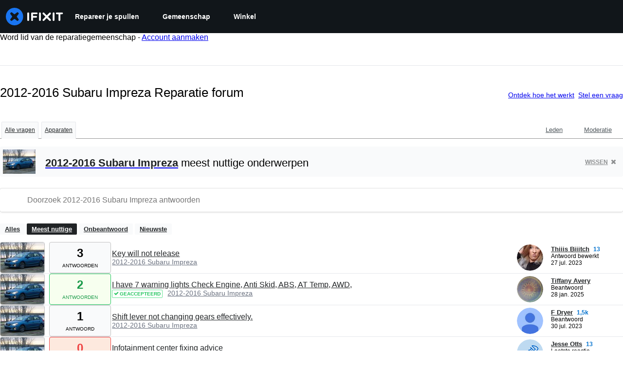

--- FILE ---
content_type: text/html; charset=utf-8
request_url: https://nl.ifixit.com/Answers/Device/2012-2016_Subaru_Impreza
body_size: 21368
content:
<!DOCTYPE html>
<!--[if IE 8 ]>   <html class="lt-ie10 lt-ie9 ie8" lang="nl" xmlns:fb="http://ogp.me/ns/fb#"><![endif]-->
<!--[if IE 9 ]>   <html class="lt-ie10 ie9" lang="nl" xmlns:fb="http://ogp.me/ns/fb#"><![endif]-->
<!--[if (gte IE 10)|!(IE)]><!--><html dir="ltr" lang="nl" xmlns:fb="http://ogp.me/ns/fb#"><!--<![endif]-->

   <head>
      
   <link rel="preconnect" href="https://assets.cdn.ifixit.com" crossorigin>
   <link rel="preconnect" href="https://guide-images.cdn.ifixit.com" crossorigin>
   <link rel="preconnect" href="https://cdn.shopify.com" crossorigin>

   <link rel="preload"
      href="https://assets.cdn.ifixit.com/Assets/translations/nl-translations.js?13610"
      as="script"
      fetchpriority="high"
         >
   <link rel="preload"
      href="https://assets.cdn.ifixit.com/Assets/scripts/runtime.js.75ee5d44937c5caf8e90.js"
      as="script"
      fetchpriority="high"
         >

      
      <script>
   window.dataLayer = window.dataLayer || [];
   function gtag(){dataLayer.push(arguments);}
   gtag('set', 'isEmployee', false);
   (function() {
      function hasPiwikConsent() {
         try {
            var fromPiwik = null
            document.cookie.split(';').forEach(function(cookie) {
               var parts = cookie.split('=');
               if (parts[0].trim() === 'ppms_privacy_6bf6bc54-82ca-4321-8620-b12d5c9b57b6') {
                  var cookieObject = JSON.parse(decodeURIComponent(parts[1]));
                  if (cookieObject && cookieObject.consents) {
                     fromPiwik = Object.values(cookieObject.consents).every(function(consent) {
                        return consent.status == 1;
                     });
                  }
               }
            });
         } catch (e) {
            console.error("Error parsing piwik cookie", e);
            return null;
         }
         return fromPiwik;
      }
      var needsConsent = false;
      var hasConsent = hasPiwikConsent();
      var cookiesOk = hasConsent !== null ? hasConsent : !needsConsent;
      var consent = cookiesOk ? 'granted' : 'denied';
      console.log("GTAG Consent", consent);
      gtag('consent', 'default', {
         'ad_storage': consent,
         'ad_user_data': consent,
         'ad_personalization': consent,
         'analytics_storage': consent,
      });
      gtag('event', 'consent_default', { consentValue: consent });
   })()
</script>
<!-- Google Tag Manager -->
<script>(function(w,d,s,l,i){w[l]=w[l]||[];w[l].push({'gtm.start':
new Date().getTime(),event:'gtm.js'});var f=d.getElementsByTagName(s)[0],
j=d.createElement(s),dl=l!='dataLayer'?'&l='+l:'';j.async=true;j.src=
'https://www.googletagmanager.com/gtm.js?id='+i+dl;f.parentNode.insertBefore(j,f);
})(window,document,'script','dataLayer','GTM-59NVBFN');</script>
<!-- End Google Tag Manager -->      <!-- ActiveCampaign Tracking Code -->
<script>
   (function(e,t,o,n,p,r,i){e.visitorGlobalObjectAlias=n;e[e.visitorGlobalObjectAlias]=e[e.visitorGlobalObjectAlias]||function(){(e[e.visitorGlobalObjectAlias].q=e[e.visitorGlobalObjectAlias].q||[]).push(arguments)};e[e.visitorGlobalObjectAlias].l=(new Date).getTime();r=t.createElement("script");r.src=o;r.async=true;i=t.getElementsByTagName("script")[0];i.parentNode.insertBefore(r,i)})(window,document,"https://diffuser-cdn.app-us1.com/diffuser/diffuser.js","vgo");
   vgo('setAccount', 1000565048);

   vgo('setTrackByDefault', false);

   function hasPiwikConsent() {
      try {
         var fromPiwik = null;
         document.cookie.split(';').forEach(function(cookie) {
            var parts = cookie.split('=');
            if (parts[0].trim() === 'ppms_privacy_6bf6bc54-82ca-4321-8620-b12d5c9b57b6') {
            var cookieObject = JSON.parse(decodeURIComponent(parts[1]));
            if (cookieObject && cookieObject.consents) {
               fromPiwik = Object.values(cookieObject.consents).every(function(consent) {
                  return consent.status == 1;
               });
            }
            }
         });
         return fromPiwik;
      } catch (e) {
         console.error("Error parsing piwik cookie", e);
         return null;
      }
   }

   // Check if consent is needed based on region
   var needsConsent = false;
   var hasConsent = hasPiwikConsent();
   var cookiesOk = hasConsent !== null ? hasConsent : !needsConsent;

   if (cookiesOk) {
      vgo('process', 'allowTracking');
      vgo('setEmail', '');
   }

    vgo('process');
</script>
<!-- End ActiveCampaign Tracking Code -->
      <title>2012-2016 Subaru Impreza Reparatie forum - iFixit</title>

      <meta http-equiv="Content-Type" content="text/html;charset=utf-8" />
      <meta name="viewport" content="width=device-width, initial-scale=1">
      <meta name="description" content="2012-2016 Subaru Impreza vragen - Key will not release - I have 7 warning lights Check Engine, Anti Skid, ABS, AT Temp, AWD, - Shift lever not changing gears effectively. - Infotainment center fixing advice - exhaust pipe clamp rusted/broke - How can I update the GPS chip inside my car? - How to..." />
      <meta name="title" content="2012-2016 Subaru Impreza Reparatie forum - iFixit" />
      <meta name="keywords" content="answers, hardware, repair, questions, ask" />

         <meta name="robots" content="noindex, follow, nosnippet, noarchive, noimageindex" />

      
            
            
            
            <meta name="verify-v1" content="jw37yaG9O4vmztqkH8xsZEeQtGHqzC3GZXfwk5xUCeM=" />

            
               <meta name="viewport" content="width=device-width, initial-scale=1.0, minimum-scale=1"/>
      
               <link rel="stylesheet" type="text/css" media="print" href="https://assets.cdn.ifixit.com/Assets/Admin/ifixit/Shared-print-4vKZnU54L24ZnG6tuvAwTw.css" />
      
      
            
                  <link rel="alternate" type="application/rss+xml" title="iFixit - Answers With Device &amp;quot;2012-2016 Subaru Impreza&amp;quot;" href="/Answers/Device/2012-2016_Subaru_Impreza?rss=yes" />
      
            
      
               <script>
   var deferCss = {
      hidden: true,
      timeout: null,
      unhide: function() {
         if (deferCss.hidden) {
            var hider = document.getElementById('cssHide');
            hider && hider.parentElement.removeChild(hider);

            var criticalCss = document.getElementById('criticalCss');
            criticalCss && criticalCss.parentElement.removeChild(criticalCss);

            deferCss.hidden = false;
         }
      },
      applyAllCss: function() {
         if (!deferCss.hidden) {
            return;
         }
         clearTimeout(deferCss.timeout);
         var links = document.querySelectorAll('.cssReady, .cssPreload');
         var link;
         for (var i = 0; i < links.length; ++i) {
            link = links[i];
                        link.onload = null;
            link.rel = 'stylesheet';
         }
         deferCss.unhide();
      },
      cssLoaded: function(link, success) {
         link.className = success ? "cssReady" : "cssFailed";
         if (!success) {
            console.error(link.href + " failed to load");
         }
         var stillWaiting = document.querySelector('.cssPreload');
         if (!stillWaiting) {
            deferCss.applyCssWhenDomLoaded();
         }
      },
      applyCssWhenDomLoaded: function() {
         // Loading hasn't finished yet
         if (document.readyState === 'loading') {
            document.addEventListener('DOMContentLoaded', function() { deferCss.applyAllCss(); });
         } else {
            // `DOMContentLoaded` has already fired
            deferCss.applyAllCss();
         }
      },
      setTimeout: function(timeout) {
         deferCss.timeout = setTimeout(function() {
            console.warn("Deferred CSS took too long to load. Displaying anyway...");
            deferCss.applyCssWhenDomLoaded();
         }, timeout);
      }
   };
                  deferCss.setTimeout(7000);
         </script>
   <style id="cssHide">
      .hide-until-css-loaded {
         display: none !important;
      }
   </style>
<script>
   /*! loadCSS. [c]2017 Filament Group, Inc. MIT License */
/* This file is meant as a standalone workflow for
- testing support for link[rel=preload]
- enabling async CSS loading in browsers that do not support rel=preload
- applying rel preload css once loaded, whether supported or not.
*/
(function( w ){
	"use strict";
	// rel=preload support test
	if( !w.loadCSS ){
		w.loadCSS = function(){};
	}
	// define on the loadCSS obj
	var rp = loadCSS.relpreload = {};
	// rel=preload feature support test
	// runs once and returns a function for compat purposes
	rp.support = (function(){
		var ret;
		try {
			ret = w.document.createElement( "link" ).relList.supports( "preload" );
		} catch (e) {
			ret = false;
		}
		return function(){
			return ret;
		};
	})();

	// if preload isn't supported, get an asynchronous load by using a non-matching media attribute
	// then change that media back to its intended value on load
	rp.bindMediaToggle = function( link ){
		// remember existing media attr for ultimate state, or default to 'all'
		var finalMedia = link.media || "all";

		function enableStylesheet(){
			// unbind listeners
			if( link.addEventListener ){
				link.removeEventListener( "load", enableStylesheet );
				link.removeEventListener( "error", enableStylesheet );
			} else if( link.attachEvent ){
				link.detachEvent( "onload", enableStylesheet );
				link.detachEvent( "onerror", enableStylesheet );
			}
			link.setAttribute( "onload", null ); 
			link.media = finalMedia;
		}

		// bind load handlers to enable media
		if( link.addEventListener ){
			link.addEventListener( "load", enableStylesheet );
		} else if( link.attachEvent ){
			link.attachEvent( "onload", enableStylesheet );
		}

		// Set rel and non-applicable media type to start an async request
		// note: timeout allows this to happen async to let rendering continue in IE
		setTimeout(function(){
			link.rel = "stylesheet";
			link.media = "only x";
		});
		// also enable media after 7 seconds,
		// which will catch very old browsers (android 2.x, old firefox) that don't support onload on link
		setTimeout( function() {
			link.onload && link.onload();
			enableStylesheet();
		}, 7000 );
	};

	// loop through link elements in DOM
	rp.poly = function(){
		// double check this to prevent external calls from running
		if( rp.support() ){
			return;
		}
		var links = w.document.getElementsByTagName( "link" );
		for( var i = 0; i < links.length; i++ ){
			var link = links[ i ];
			// qualify links to those with rel=preload and as=style attrs
			if( link.rel === "preload" && link.getAttribute( "as" ) === "style" && !link.getAttribute( "data-loadcss" ) ){
				// prevent rerunning on link
				link.setAttribute( "data-loadcss", true );
				// bind listeners to toggle media back
				rp.bindMediaToggle( link );
			}
		}
	};

	// if unsupported, run the polyfill
	if( !rp.support() ){
		// run once at least
		rp.poly();

		// rerun poly on an interval until onload
		var run = w.setInterval( rp.poly, 500 );
		if( w.addEventListener ){
			w.addEventListener( "load", function(){
				rp.poly();
				w.clearInterval( run );
			} );
		} else if( w.attachEvent ){
			w.attachEvent( "onload", function(){
				rp.poly();
				w.clearInterval( run );
			} );
		}
	}


	// commonjs
	if( typeof exports !== "undefined" ){
		exports.loadCSS = loadCSS;
	}
	else {
		w.loadCSS = loadCSS;
	}
}( typeof global !== "undefined" ? global : this ) );
</script>

      
      
   <noscript>
      
   </noscript>
         <link type="text/css" href="https://assets.cdn.ifixit.com/Assets/Guide/ifixit/guide-all-NPIAn_MrfEuGy9PkRAtm4A.css"
               rel="preload" as="style" onload="deferCss.cssLoaded(this, true)"
         onerror="this.onerror = this.onload = null; deferCss.cssLoaded(this, false);"
         class="cssPreload"
         />
   <link type="text/css" href="https://assets.cdn.ifixit.com/Assets/Admin/ifixit/font-awesome-1EMSA-1xNu6QLgjlbNFTNQ.css"
               rel="preload" as="style" onload="deferCss.cssLoaded(this, true)"
         onerror="this.onerror = this.onload = null; deferCss.cssLoaded(this, false);"
         class="cssPreload"
         />
   <link type="text/css" href="https://assets.cdn.ifixit.com/Assets/Guide/ifixit/module-all-EBwgMqI05crfGYEoIBZm1g.css"
               rel="preload" as="style" onload="deferCss.cssLoaded(this, true)"
         onerror="this.onerror = this.onload = null; deferCss.cssLoaded(this, false);"
         class="cssPreload"
         />
   <link type="text/css" href="https://assets.cdn.ifixit.com/Assets/Guide/ifixit/core-MOKrpbqISKNncJN1jmwygQ.css"
               rel="preload" as="style" onload="deferCss.cssLoaded(this, true)"
         onerror="this.onerror = this.onload = null; deferCss.cssLoaded(this, false);"
         class="cssPreload"
         />
   <link type="text/css" href="https://assets.cdn.ifixit.com/Assets/Admin/ifixit/tailwind-cli-N02v3gtaJYIvIHINDvAjDw.css"
               rel="preload" as="style" onload="deferCss.cssLoaded(this, true)"
         onerror="this.onerror = this.onload = null; deferCss.cssLoaded(this, false);"
         class="cssPreload"
         />
   <link type="text/css" href="https://assets.cdn.ifixit.com/Assets/Admin/ifixit/header_footer_old-CaVLzokzxP2wx2a4Y6aFFA.css"
               rel="preload" as="style" onload="deferCss.cssLoaded(this, true)"
         onerror="this.onerror = this.onload = null; deferCss.cssLoaded(this, false);"
         class="cssPreload"
         />
   <link type="text/css" href="https://assets.cdn.ifixit.com/Assets/Admin/ifixit/Shared-i18n_formatting-DU8KwhEfZiWffZmgLzYBgg.css"
               rel="preload" as="style" onload="deferCss.cssLoaded(this, true)"
         onerror="this.onerror = this.onload = null; deferCss.cssLoaded(this, false);"
         class="cssPreload"
         />
   <link type="text/css" href="https://assets.cdn.ifixit.com/Assets/Guide/ifixit/Answers-index-7ohAxayPJgx2ohKqSJXVBQ.css"
               rel="preload" as="style" onload="deferCss.cssLoaded(this, true)"
         onerror="this.onerror = this.onload = null; deferCss.cssLoaded(this, false);"
         class="cssPreload"
         />
   <link type="text/css" href="https://assets.cdn.ifixit.com/Assets/Guide/ifixit/Answers-header-_ziyMEqUvSgoHBakZN9xzQ.css"
               rel="preload" as="style" onload="deferCss.cssLoaded(this, true)"
         onerror="this.onerror = this.onload = null; deferCss.cssLoaded(this, false);"
         class="cssPreload"
         />
   <link type="text/css" href="https://assets.cdn.ifixit.com/Assets/Guide/ifixit/Answers-common-3Y0wmuz6JULohFyAKqRgJw.css"
               rel="preload" as="style" onload="deferCss.cssLoaded(this, true)"
         onerror="this.onerror = this.onload = null; deferCss.cssLoaded(this, false);"
         class="cssPreload"
         />
   <link type="text/css" href="https://assets.cdn.ifixit.com/Assets/Guide/ifixit/search-3_FKHgiyFIkR78m7fIjtGg.css"
               rel="preload" as="style" onload="deferCss.cssLoaded(this, true)"
         onerror="this.onerror = this.onload = null; deferCss.cssLoaded(this, false);"
         class="cssPreload"
         />

   <noscript>
         <link type="text/css" href="https://assets.cdn.ifixit.com/Assets/Guide/ifixit/guide-all-NPIAn_MrfEuGy9PkRAtm4A.css"
               rel="stylesheet"
         />
   <link type="text/css" href="https://assets.cdn.ifixit.com/Assets/Admin/ifixit/font-awesome-1EMSA-1xNu6QLgjlbNFTNQ.css"
               rel="stylesheet"
         />
   <link type="text/css" href="https://assets.cdn.ifixit.com/Assets/Guide/ifixit/module-all-EBwgMqI05crfGYEoIBZm1g.css"
               rel="stylesheet"
         />
   <link type="text/css" href="https://assets.cdn.ifixit.com/Assets/Guide/ifixit/core-MOKrpbqISKNncJN1jmwygQ.css"
               rel="stylesheet"
         />
   <link type="text/css" href="https://assets.cdn.ifixit.com/Assets/Admin/ifixit/tailwind-cli-N02v3gtaJYIvIHINDvAjDw.css"
               rel="stylesheet"
         />
   <link type="text/css" href="https://assets.cdn.ifixit.com/Assets/Admin/ifixit/header_footer_old-CaVLzokzxP2wx2a4Y6aFFA.css"
               rel="stylesheet"
         />
   <link type="text/css" href="https://assets.cdn.ifixit.com/Assets/Admin/ifixit/Shared-i18n_formatting-DU8KwhEfZiWffZmgLzYBgg.css"
               rel="stylesheet"
         />
   <link type="text/css" href="https://assets.cdn.ifixit.com/Assets/Guide/ifixit/Answers-index-7ohAxayPJgx2ohKqSJXVBQ.css"
               rel="stylesheet"
         />
   <link type="text/css" href="https://assets.cdn.ifixit.com/Assets/Guide/ifixit/Answers-header-_ziyMEqUvSgoHBakZN9xzQ.css"
               rel="stylesheet"
         />
   <link type="text/css" href="https://assets.cdn.ifixit.com/Assets/Guide/ifixit/Answers-common-3Y0wmuz6JULohFyAKqRgJw.css"
               rel="stylesheet"
         />
   <link type="text/css" href="https://assets.cdn.ifixit.com/Assets/Guide/ifixit/search-3_FKHgiyFIkR78m7fIjtGg.css"
               rel="stylesheet"
         />

   </noscript>

      <script>
   </script>


      

            
               
   
   <!-- Google tag (gtag.js) -->
   <script async src="https://www.googletagmanager.com/gtag/js?id=G-5ZXNWJ73GK"></script>
   <script>
      window.dataLayer = window.dataLayer || [];
      function gtag(){dataLayer.push(arguments);}
      gtag('js', new Date());

            const ga4Params = {};
      const userProperties = {"preferred_store":"ifixit-us","preferred_store_locale":"en-us","preferred_language":"NL","on_mobile_app":"false","customer_type":"regular"};
               gtag('config', 'G-5ZXNWJ73GK', ga4Params);
            gtag('set', 'user_properties', userProperties);
   </script>
   <!-- End Google tag (gtag.js) -->
         
      <script type="text/javascript">
         window.fbq=window.fbq||function(){};
      </script>                     <link rel="apple-touch-icon" sizes="57x57" href="https://assets.cdn.ifixit.com/static/icons/ifixit/apple-touch-icon-57x57.png">
<link rel="apple-touch-icon" sizes="60x60" href="https://assets.cdn.ifixit.com/static/icons/ifixit/apple-touch-icon-60x60.png">
<link rel="apple-touch-icon" sizes="72x72" href="https://assets.cdn.ifixit.com/static/icons/ifixit/apple-touch-icon-72x72.png">
<link rel="apple-touch-icon" sizes="76x76" href="https://assets.cdn.ifixit.com/static/icons/ifixit/apple-touch-icon-76x76.png">
<link rel="apple-touch-icon" sizes="114x114" href="https://assets.cdn.ifixit.com/static/icons/ifixit/apple-touch-icon-114x114.png">
<link rel="apple-touch-icon" sizes="120x120" href="https://assets.cdn.ifixit.com/static/icons/ifixit/apple-touch-icon-120x120.png">
<link rel="apple-touch-icon" sizes="144x144" href="https://assets.cdn.ifixit.com/static/icons/ifixit/apple-touch-icon-144x144.png">
<link rel="apple-touch-icon" sizes="152x152" href="https://assets.cdn.ifixit.com/static/icons/ifixit/apple-touch-icon-152x152.png">
<link rel="apple-touch-icon" sizes="180x180" href="https://assets.cdn.ifixit.com/static/icons/ifixit/apple-touch-icon-180x180.png">
<link rel="icon" type="image/png" href="https://assets.cdn.ifixit.com/static/icons/ifixit/favicon-32x32.png" sizes="32x32">
<link rel="icon" type="image/png" href="https://assets.cdn.ifixit.com/static/icons/ifixit/android-chrome-192x192.png" sizes="192x192">
<link rel="icon" type="image/png" href="https://assets.cdn.ifixit.com/static/icons/ifixit/favicon-96x96.png" sizes="96x96">
<link rel="icon" type="image/png" href="https://assets.cdn.ifixit.com/static/icons/ifixit/favicon-16x16.png" sizes="16x16">
<link rel="manifest" href="https://assets.cdn.ifixit.com/static/icons/ifixit/manifest.json">
<link rel="mask-icon" href="https://assets.cdn.ifixit.com/static/icons/ifixit/safari-pinned-tab.svg" color="#5bbad5">
<meta name="apple-mobile-web-app-title" content="ifixit">
<meta name="application-name" content="ifixit">
<meta name="msapplication-TileColor" content="#ffffff">
<meta name="msapplication-TileImage" content="https://assets.cdn.ifixit.com/static/icons/ifixit/mstile-144x144.png">
<meta name="theme-color" content="#ffffff">
   
      <script defer type="text/javascript" src="https://assets.cdn.ifixit.com/Assets/scripts/runtime.js.75ee5d44937c5caf8e90.js"></script>
<script nomodule src="/v3/polyfill.min.js?flags=gated&amp;features=Array.prototype.flat,Array.prototype.flatMap,default,es2022,fetch,IntersectionObserver,Intl.RelativeTimeFormat,Intl.RelativeTimeFormat.~locale.en,NodeList.prototype.forEach,Number.isInteger,Object.entries,Object.fromEntries,Promise.prototype.finally,queueMicrotask,ResizeObserver,String.prototype.matchAll,WeakMap,WeakSet"></script>

   <script defer type="text/javascript" src="https://assets.cdn.ifixit.com/Assets/translations/nl-translations.js?13610"></script>


   <script defer type="text/javascript" src="https://assets.cdn.ifixit.com/Assets/scripts/7038.53eda13cfaf63bd3612b.js"></script>
   <script defer type="text/javascript" src="https://assets.cdn.ifixit.com/Assets/scripts/3614.edf2ae4d26a540a7ebb7.js"></script>
   <script defer type="text/javascript" src="https://assets.cdn.ifixit.com/Assets/scripts/7525.2f655efe7829f2e6c201.js"></script>
   <script defer type="text/javascript" src="https://assets.cdn.ifixit.com/Assets/scripts/6387.3bf7d126aaeaa40e37da.js"></script>
   <script defer type="text/javascript" src="https://assets.cdn.ifixit.com/Assets/scripts/9459.f2cd8d6a91f3aa3a7a71.js"></script>
   <script defer type="text/javascript" src="https://assets.cdn.ifixit.com/Assets/scripts/9089.8cdab71f61a7b2c83877.js"></script>
   <script defer type="text/javascript" src="https://assets.cdn.ifixit.com/Assets/scripts/5435.f858ca7c2b659e3af5ab.js"></script>
   <script defer type="text/javascript" src="https://assets.cdn.ifixit.com/Assets/scripts/6242.abec22ebb6838e9e9255.js"></script>
   <script defer type="text/javascript" src="https://assets.cdn.ifixit.com/Assets/scripts/9265.354f94dd321c46e29501.js"></script>
   <script defer type="text/javascript" src="https://assets.cdn.ifixit.com/Assets/scripts/8668.ba86f4049d71f319fea6.js"></script>
   <script defer type="text/javascript" src="https://assets.cdn.ifixit.com/Assets/scripts/5055.ccde2b3bd4a159331e1f.js"></script>
   <script defer type="text/javascript" src="https://assets.cdn.ifixit.com/Assets/scripts/7319.475c185eace30a15be69.js"></script>
   <script defer type="text/javascript" src="https://assets.cdn.ifixit.com/Assets/scripts/319.782f595e8f14f8363e34.js"></script>
   <script defer type="text/javascript" src="https://assets.cdn.ifixit.com/Assets/scripts/5733.1e09291811571e3b5608.js"></script>
   <script defer type="text/javascript" src="https://assets.cdn.ifixit.com/Assets/scripts/5036.3112d97b49481da637ac.js"></script>
   <script defer type="text/javascript" src="https://assets.cdn.ifixit.com/Assets/scripts/6332.af3269b1e3fffac55252.js"></script>
   <script defer type="text/javascript" src="https://assets.cdn.ifixit.com/Assets/scripts/8892.be7b2ad7f3d341c2355c.js"></script>
   <script defer type="text/javascript" src="https://assets.cdn.ifixit.com/Assets/scripts/3118.5b8969d076dbbcbdbb84.js"></script>
   <script defer type="text/javascript" src="https://assets.cdn.ifixit.com/Assets/scripts/4686.25118bd6a37979e9f00a.js"></script>
   <script defer type="text/javascript" src="https://assets.cdn.ifixit.com/Assets/scripts/7287.184ddcf85a3f70050fcb.js"></script>
   <script defer type="text/javascript" src="https://assets.cdn.ifixit.com/Assets/scripts/3752.b1be9d0b9c3ab23317ba.js"></script>
   <script defer type="text/javascript" src="https://assets.cdn.ifixit.com/Assets/scripts/6600.d017f4a7e2387105d09d.js"></script>
   <script defer type="text/javascript" src="https://assets.cdn.ifixit.com/Assets/scripts/4275.bcb9326081a30776b719.js"></script>
   <script defer type="text/javascript" src="https://assets.cdn.ifixit.com/Assets/scripts/9826.3931b0a5d1cbc680a9ef.js"></script>
   <script defer type="text/javascript" src="https://assets.cdn.ifixit.com/Assets/scripts/5793.af6a36685255073a1f0c.js"></script>
   <script defer type="text/javascript" src="https://assets.cdn.ifixit.com/Assets/scripts/9690.fe9eeba297579e6eed23.js"></script>
   <script defer type="text/javascript" src="https://assets.cdn.ifixit.com/Assets/scripts/5543.7ef0c98a23321f8ca65d.js"></script>
   <script defer type="text/javascript" src="https://assets.cdn.ifixit.com/Assets/scripts/9134.5824618d87ca2326f9d1.js"></script>
   <script defer type="text/javascript" src="https://assets.cdn.ifixit.com/Assets/scripts/3776.cceab5556caca6262150.js"></script>
   <script defer type="text/javascript" src="https://assets.cdn.ifixit.com/Assets/scripts/2141.e2c22c4fb367e46f8a94.js"></script>
   <script defer type="text/javascript" src="https://assets.cdn.ifixit.com/Assets/scripts/8684.aec37cc48a85eec308cc.js"></script>
   <script defer type="text/javascript" src="https://assets.cdn.ifixit.com/Assets/scripts/619.61645cbca9f381f55a99.js"></script>
   <script defer type="text/javascript" src="https://assets.cdn.ifixit.com/Assets/scripts/1093.89d5b4cfe87975a4f13a.js"></script>
   <script defer type="text/javascript" src="https://assets.cdn.ifixit.com/Assets/scripts/4374.c67e330bbf7e8ce2c782.js"></script>
   <script defer type="text/javascript" src="https://assets.cdn.ifixit.com/Assets/scripts/4393.76990d1ff4976037d694.js"></script>
   <script defer type="text/javascript" src="https://assets.cdn.ifixit.com/Assets/scripts/139.a72e972638924496a6f0.js"></script>
   <script defer type="text/javascript" src="https://assets.cdn.ifixit.com/Assets/scripts/1468.c845904aa01c4e8b2c2e.js"></script>
   <script defer type="text/javascript" src="https://assets.cdn.ifixit.com/Assets/scripts/4534.cc0190189190124adf5d.js"></script>
   <script defer type="text/javascript" src="https://assets.cdn.ifixit.com/Assets/scripts/663.5621e1376a6ed8aaaa38.js"></script>
   <script defer type="text/javascript" src="https://assets.cdn.ifixit.com/Assets/scripts/7352.959078942c5cd53945a5.js"></script>
   <script defer type="text/javascript" src="https://assets.cdn.ifixit.com/Assets/scripts/guidepage.js.157e16f55af6608ff655.js"></script>
   <script defer type="text/javascript" src="https://assets.cdn.ifixit.com/Assets/scripts/ribbon-banner.js.3adf520d997693eea69d.js"></script>
   <script defer type="text/javascript" src="https://assets.cdn.ifixit.com/Assets/scripts/consent-banner.js.acd794b689c15d089eef.js"></script>
   <script defer type="text/javascript" src="https://assets.cdn.ifixit.com/Assets/scripts/error-capture.js.074faec8aa769f612a0c.js"></script>
   <script defer type="text/javascript" src="https://assets.cdn.ifixit.com/Assets/scripts/6947.85a3d6d1ec45a043cbd7.js"></script>
   <script defer type="text/javascript" src="https://assets.cdn.ifixit.com/Assets/scripts/answers-navbar.js.d3016e92af3ae5519882.js"></script>
   <script defer type="text/javascript" src="https://assets.cdn.ifixit.com/Assets/scripts/answers-index.js.ed2d0cecd8ac5df55c64.js"></script>


      
            <style id="criticalCss">
               </style>
   </head>

   <body  class="nl responsive fullWidth"          itemscope itemtype="http://schema.org/CollectionPage"          data-reactroot>

      <!-- https://accessibility.oit.ncsu.edu/it-accessibility-at-nc-state/developers/accessibility-handbook/mouse-and-keyboard-events/skip-to-main-content/ -->

<style>
    .skip-to-content {
    left: -999px;
    position: absolute;
    top: auto;
    width: 1px;
    height: 1px;
    overflow: hidden;
    z-index: -999;

    .skip-to-content:focus,
    .skip-to-content:active {
        color: white;
        background-color: black;
        left: 0;
        top: 0;
        width: auto;
        height: auto;
        overflow: auto;
        padding: 5px;
        margin: 5px;
        text-align: center;
        font-size: 36px;
        z-index: 999;
    }
    }
</style>

<a href="#content" class="skip-to-content hide-until-css-loaded">
    Ga door naar hoofdinhoud</a>

                           <div id="notifications" style="display:none;">
   <div class="close"><i class="fa fa-times " ></i></div>
   </div>
               
      <!-- Google Tag Manager (noscript) -->
<noscript><iframe src="https://www.googletagmanager.com/ns.html?id=GTM-59NVBFN"
height="0" width="0" style="display:none;visibility:hidden"></iframe></noscript>
<!-- End Google Tag Manager (noscript) -->               <!-- Piwik Pro Script -->
<script type="text/javascript">
window.piwikSiteId = '6bf6bc54-82ca-4321-8620-b12d5c9b57b6';
(function(window, document, dataLayerName, id) {
window[dataLayerName]=window[dataLayerName]||[],window[dataLayerName].push({start:(new Date).getTime(),event:"stg.start"});var scripts=document.getElementsByTagName('script')[0],tags=document.createElement('script');
function stgCreateCookie(a,b,c){var d="";if(c){var e=new Date;e.setTime(e.getTime()+24*c*60*60*1e3),d="; expires="+e.toUTCString();f="; SameSite=Strict"}document.cookie=a+"="+b+d+f+"; path=/"}
var isStgDebug=(window.location.href.match("stg_debug")||document.cookie.match("stg_debug"))&&!window.location.href.match("stg_disable_debug");stgCreateCookie("stg_debug",isStgDebug?1:"",isStgDebug?14:-1);
var qP=[];dataLayerName!=="dataLayer"&&qP.push("data_layer_name="+dataLayerName),isStgDebug&&qP.push("stg_debug");var qPString=qP.length>0?("?"+qP.join("&")):"";
tags.async=!0,tags.src='https://ifixit.containers.piwik.pro/'+id+".js"+qPString,scripts.parentNode.insertBefore(tags,scripts);
!function(a,n,i){a[n]=a[n]||{};for(var c=0;c<i.length;c++)!function(i){a[n][i]=a[n][i]||{},a[n][i].api=a[n][i].api||function(){var a=[].slice.call(arguments,0);"string"==typeof a[0]&&window[dataLayerName].push({event:n+"."+i+":"+a[0],parameters:[].slice.call(arguments,1)})}}(i[c])}(window,"ppms",["tm","cm"]);
})(window, document, 'pproDataLayer', '6bf6bc54-82ca-4321-8620-b12d5c9b57b6');
var _paq = window._paq = window._paq || [];
_paq.push(['setCustomDimensionValue', 1, 'ifixit-us']);
_paq.push(['setCustomDimensionValue', 2, 'NL']);
_paq.push(['setCustomDimensionValue', 22, 'en-us']);
if('' !== '') {
   const privilege = ''.replace('&amp;', '&');
   _paq.push(['setCustomDimensionValue', 3, privilege]);
}
</script>
<!-- End Piwik Pro Script -->            <link rel='preconnect dns-prefetch' href='https://api.config-security.com/' crossorigin />
<link rel='preconnect dns-prefetch' href='https://conf.config-security.com/' crossorigin />
<script>
/* >> TriplePixel :: start*/
window.TriplePixelData={TripleName:"ifixit-us.myshopify.com",ver:"2.17",plat:"SHOPIFY",isHeadless:true},function(W,H,A,L,E,_,B,N){function O(U,T,P,H,R){void 0===R&&(R=!1),H=new XMLHttpRequest,P?(H.open("POST",U,!0),H.setRequestHeader("Content-Type","text/plain")):H.open("GET",U,!0),H.send(JSON.stringify(P||{})),H.onreadystatechange=function(){4===H.readyState&&200===H.status?(R=H.responseText,U.includes("/first")?eval(R):P||(N[B]=R)):(299<H.status||H.status<200)&&T&&!R&&(R=!0,O(U,T-1,P))}}if(N=window,!N[H+"sn"]){N[H+"sn"]=1,L=function(){return Date.now().toString(36)+"_"+Math.random().toString(36)};try{A.setItem(H,1+(0|A.getItem(H)||0)),(E=JSON.parse(A.getItem(H+"U")||"[]")).push({u:location.href,r:document.referrer,t:Date.now(),id:L()}),A.setItem(H+"U",JSON.stringify(E))}catch(e){}var i,m,p;A.getItem('"!nC`')||(_=A,A=N,A[H]||(E=A[H]=function(t,e,a){return void 0===a&&(a=[]),"State"==t?E.s:(W=L(),(E._q=E._q||[]).push([W,t,e].concat(a)),W)},E.s="Installed",E._q=[],E.ch=W,B="configSecurityConfModel",N[B]=1,O("https://conf.config-security.com/model",5),i=L(),m=A[atob("c2NyZWVu")],_.setItem("di_pmt_wt",i),p={id:i,action:"profile",avatar:_.getItem("auth-security_rand_salt_"),time:m[atob("d2lkdGg=")]+":"+m[atob("aGVpZ2h0")],host:A.TriplePixelData.TripleName,plat:A.TriplePixelData.plat,url:window.location.href.slice(0,500),ref:document.referrer,ver:A.TriplePixelData.ver},O("https://api.config-security.com/event",5,p),O("https://api.config-security.com/first?host=ifixit-us.myshopify.com&plat=SHOPIFY",5)))}}("","TriplePixel",localStorage);
/* << TriplePixel :: end*/
</script>
      
      <div id="background">
      <div class="react-component component-PopupModal"
      data-reactroot
   data-name="PopupModal"
   data-props="[]">
      </div>
      <div class="react-component component-Header"
      data-reactroot
   data-name="Header"
   data-props="{&quot;isOnCart&quot;:false,&quot;links&quot;:[{&quot;title&quot;:&quot;Repareer je spullen&quot;,&quot;url&quot;:&quot;\/Guide&quot;,&quot;sublinks&quot;:[{&quot;title&quot;:&quot;Reparatiehandleidingen&quot;,&quot;description&quot;:&quot;Leer hoe u vrijwel alles kunt oplossen met onze stapsgewijze handleidingen.&quot;,&quot;url&quot;:&quot;\/Guide&quot;},{&quot;title&quot;:&quot;Antwoordenforum&quot;,&quot;description&quot;:&quot;Deel oplossingen en krijg hulp van een vriend.&quot;,&quot;url&quot;:&quot;\/Answers&quot;},{&quot;title&quot;:&quot;Demontages&quot;,&quot;description&quot;:&quot;Neem een \u200b\u200bkijkje binnenin de nieuwste gadgets.&quot;,&quot;url&quot;:&quot;\/Teardown&quot;},{&quot;title&quot;:&quot;FixBot&quot;,&quot;description&quot;:&quot;De vriendelijke AI-reparatieassistent.&quot;,&quot;url&quot;:&quot;https:\/\/www.ifixit.com\/go\/fixbot&quot;}]},{&quot;title&quot;:&quot;Gemeenschap&quot;,&quot;url&quot;:&quot;\/Community&quot;,&quot;sublinks&quot;:[{&quot;title&quot;:&quot;Word actief&quot;,&quot;description&quot;:&quot;Leer mensen hun spullen nieuw leven in te blazen.&quot;,&quot;url&quot;:&quot;\/Community&quot;},{&quot;title&quot;:&quot;Recht op reparatie&quot;,&quot;description&quot;:&quot;Leer meer over de Right to Repair-beweging en kijk hoe jij de boodschap kunt verspreiden.&quot;,&quot;url&quot;:&quot;\/Right-to-Repair&quot;},{&quot;title&quot;:&quot;Repareerbaarheid&quot;,&quot;description&quot;:&quot;Ontdek waarom repareerbare producten zinvol zijn.&quot;,&quot;url&quot;:&quot;\/repairability&quot;},{&quot;title&quot;:&quot;App&quot;,&quot;description&quot;:&quot;Je zakreparatiehulpje.&quot;,&quot;url&quot;:&quot;https:\/\/www.ifixit.com\/go\/app&quot;}]},{&quot;title&quot;:&quot;Winkel&quot;,&quot;url&quot;:&quot;https:\/\/www.ifixit.com\/Store&quot;,&quot;hasStoreDropdown&quot;:true,&quot;sublinks&quot;:[{&quot;title&quot;:&quot;Aanbevolen&quot;,&quot;description&quot;:&quot;Kwalitatief goede onderdelen en gereedschappen met een levenslange garantie.&quot;,&quot;url&quot;:&quot;https:\/\/www.ifixit.com\/Store&quot;},{&quot;title&quot;:&quot;Gereedschap&quot;,&quot;description&quot;:&quot;Kies uit ons breed assortiment van precisie-gereedschappen.&quot;,&quot;url&quot;:&quot;https:\/\/www.ifixit.com\/Tools&quot;},{&quot;title&quot;:&quot;Onderdelen&quot;,&quot;description&quot;:&quot;Koop onderdelen die door ons zijn voorzien van kwaliteitsgarantie.&quot;,&quot;url&quot;:&quot;https:\/\/www.ifixit.com\/Parts&quot;},{&quot;title&quot;:&quot;iPhone Batterijen&quot;,&quot;description&quot;:&quot;Batterijen getest en gegarandeerd plus een kit met alles wat je nodig hebt.&quot;,&quot;url&quot;:&quot;https:\/\/www.ifixit.com\/Parts\/iPhone\/Batteries&quot;}]}],&quot;stores&quot;:[{&quot;name&quot;:&quot;United States&quot;,&quot;storeCode&quot;:&quot;us&quot;,&quot;localeCode&quot;:&quot;en-us&quot;,&quot;currency&quot;:&quot;USD&quot;,&quot;isDisplayStore&quot;:true},{&quot;name&quot;:&quot;Canada&quot;,&quot;storeCode&quot;:&quot;ca&quot;,&quot;localeCode&quot;:&quot;en-ca&quot;,&quot;currency&quot;:&quot;CAD&quot;,&quot;isDisplayStore&quot;:false},{&quot;name&quot;:&quot;Australia&quot;,&quot;storeCode&quot;:&quot;au&quot;,&quot;localeCode&quot;:&quot;en-au&quot;,&quot;currency&quot;:&quot;AUD&quot;,&quot;isDisplayStore&quot;:false},{&quot;name&quot;:&quot;United Kingdom&quot;,&quot;storeCode&quot;:&quot;uk&quot;,&quot;localeCode&quot;:&quot;en-gb&quot;,&quot;currency&quot;:&quot;GBP&quot;,&quot;isDisplayStore&quot;:false},{&quot;name&quot;:&quot;Europe&quot;,&quot;storeCode&quot;:&quot;eu&quot;,&quot;localeCode&quot;:&quot;en-eu&quot;,&quot;currency&quot;:&quot;EUR&quot;,&quot;isDisplayStore&quot;:false},{&quot;name&quot;:&quot;France&quot;,&quot;storeCode&quot;:&quot;fr&quot;,&quot;localeCode&quot;:&quot;fr-fr&quot;,&quot;currency&quot;:&quot;EUR&quot;,&quot;isDisplayStore&quot;:false},{&quot;name&quot;:&quot;Deutschland&quot;,&quot;storeCode&quot;:&quot;de&quot;,&quot;localeCode&quot;:&quot;de-de&quot;,&quot;currency&quot;:&quot;EUR&quot;,&quot;isDisplayStore&quot;:false},{&quot;name&quot;:&quot;Italia&quot;,&quot;storeCode&quot;:&quot;eu&quot;,&quot;localeCode&quot;:&quot;it-it&quot;,&quot;currency&quot;:&quot;EUR&quot;,&quot;isDisplayStore&quot;:false}],&quot;dropdowns&quot;:{&quot;languageDropdown&quot;:{&quot;languages&quot;:[{&quot;name&quot;:&quot;German&quot;,&quot;autoglottonym&quot;:&quot;Deutsch&quot;,&quot;currency&quot;:&quot;DEM&quot;,&quot;locale&quot;:&quot;de_DE&quot;,&quot;png16&quot;:&quot;https:\/\/upload.wikimedia.org\/wikipedia\/commons\/thumb\/b\/ba\/Flag_of_Germany.svg\/16px-Flag_of_Germany.svg.png&quot;,&quot;png32&quot;:&quot;https:\/\/upload.wikimedia.org\/wikipedia\/commons\/thumb\/b\/ba\/Flag_of_Germany.svg\/32px-Flag_of_Germany.svg.png&quot;,&quot;isoCode&quot;:&quot;DE&quot;,&quot;isSelected&quot;:false},{&quot;name&quot;:&quot;English&quot;,&quot;autoglottonym&quot;:&quot;English&quot;,&quot;currency&quot;:&quot;USD&quot;,&quot;locale&quot;:&quot;en_US&quot;,&quot;png16&quot;:&quot;https:\/\/upload.wikimedia.org\/wikipedia\/commons\/thumb\/a\/a4\/Flag_of_the_United_States.svg\/16px-Flag_of_the_United_States.svg.png&quot;,&quot;png32&quot;:&quot;https:\/\/upload.wikimedia.org\/wikipedia\/commons\/thumb\/a\/a4\/Flag_of_the_United_States.svg\/32px-Flag_of_the_United_States.svg.png&quot;,&quot;isoCode&quot;:&quot;EN&quot;,&quot;isSelected&quot;:false},{&quot;name&quot;:&quot;Spanish&quot;,&quot;autoglottonym&quot;:&quot;Espa\u00f1ol&quot;,&quot;currency&quot;:&quot;MXN&quot;,&quot;locale&quot;:&quot;es_MX&quot;,&quot;png16&quot;:&quot;https:\/\/upload.wikimedia.org\/wikipedia\/commons\/thumb\/f\/fc\/Flag_of_Mexico.svg\/16px-Flag_of_Mexico.svg.png&quot;,&quot;png32&quot;:&quot;https:\/\/upload.wikimedia.org\/wikipedia\/commons\/thumb\/f\/fc\/Flag_of_Mexico.svg\/32px-Flag_of_Mexico.svg.png&quot;,&quot;isoCode&quot;:&quot;ES&quot;,&quot;isSelected&quot;:false},{&quot;name&quot;:&quot;French&quot;,&quot;autoglottonym&quot;:&quot;Fran\u00e7ais&quot;,&quot;currency&quot;:&quot;EUR&quot;,&quot;locale&quot;:&quot;fr_FR&quot;,&quot;png16&quot;:&quot;https:\/\/upload.wikimedia.org\/wikipedia\/commons\/thumb\/c\/c3\/Flag_of_France.svg\/16px-Flag_of_France.svg.png&quot;,&quot;png32&quot;:&quot;https:\/\/upload.wikimedia.org\/wikipedia\/commons\/thumb\/c\/c3\/Flag_of_France.svg\/32px-Flag_of_France.svg.png&quot;,&quot;isoCode&quot;:&quot;FR&quot;,&quot;isSelected&quot;:false},{&quot;name&quot;:&quot;Italian&quot;,&quot;autoglottonym&quot;:&quot;Italiano&quot;,&quot;currency&quot;:&quot;EUR&quot;,&quot;locale&quot;:&quot;it_IT&quot;,&quot;png16&quot;:&quot;https:\/\/upload.wikimedia.org\/wikipedia\/commons\/thumb\/0\/03\/Flag_of_Italy.svg\/16px-Flag_of_Italy.svg.png&quot;,&quot;png32&quot;:&quot;https:\/\/upload.wikimedia.org\/wikipedia\/commons\/thumb\/0\/03\/Flag_of_Italy.svg\/32px-Flag_of_Italy.svg.png&quot;,&quot;isoCode&quot;:&quot;IT&quot;,&quot;isSelected&quot;:false},{&quot;name&quot;:&quot;Dutch&quot;,&quot;autoglottonym&quot;:&quot;Nederlands&quot;,&quot;currency&quot;:&quot;EUR&quot;,&quot;locale&quot;:&quot;nl_NL&quot;,&quot;png16&quot;:&quot;https:\/\/upload.wikimedia.org\/wikipedia\/commons\/thumb\/2\/20\/Flag_of_the_Netherlands.svg\/16px-Flag_of_the_Netherlands.svg.png&quot;,&quot;png32&quot;:&quot;https:\/\/upload.wikimedia.org\/wikipedia\/commons\/thumb\/2\/20\/Flag_of_the_Netherlands.svg\/32px-Flag_of_the_Netherlands.svg.png&quot;,&quot;isSelected&quot;:true,&quot;isoCode&quot;:&quot;NL&quot;},{&quot;name&quot;:&quot;Portuguese&quot;,&quot;autoglottonym&quot;:&quot;Portugu\u00eas&quot;,&quot;currency&quot;:&quot;PP&quot;,&quot;locale&quot;:&quot;pt_BR&quot;,&quot;png16&quot;:&quot;https:\/\/upload.wikimedia.org\/wikipedia\/commons\/thumb\/0\/05\/Flag_of_Brazil.svg\/16px-Flag_of_Brazil.svg.png&quot;,&quot;png32&quot;:&quot;https:\/\/upload.wikimedia.org\/wikipedia\/commons\/thumb\/0\/05\/Flag_of_Brazil.svg\/32px-Flag_of_Brazil.svg.png&quot;,&quot;isoCode&quot;:&quot;PT&quot;,&quot;isSelected&quot;:false},{&quot;name&quot;:&quot;Russian&quot;,&quot;autoglottonym&quot;:&quot;P\u0443\u0441\u0441\u043a\u0438\u0439&quot;,&quot;currency&quot;:&quot;RUR&quot;,&quot;locale&quot;:&quot;ru_RU&quot;,&quot;png16&quot;:&quot;https:\/\/upload.wikimedia.org\/wikipedia\/commons\/thumb\/f\/f3\/Flag_of_Russia.svg\/16px-Flag_of_Russia.svg.png&quot;,&quot;png32&quot;:&quot;https:\/\/upload.wikimedia.org\/wikipedia\/commons\/thumb\/f\/f3\/Flag_of_Russia.svg\/32px-Flag_of_Russia.svg.png&quot;,&quot;isoCode&quot;:&quot;RU&quot;,&quot;isSelected&quot;:false},{&quot;name&quot;:&quot;Turkish&quot;,&quot;autoglottonym&quot;:&quot;T\u00fcrk\u00e7e&quot;,&quot;currency&quot;:&quot;TRY&quot;,&quot;locale&quot;:&quot;tr_TR&quot;,&quot;png16&quot;:&quot;https:\/\/upload.wikimedia.org\/wikipedia\/commons\/thumb\/b\/b4\/Flag_of_Turkey.svg\/16px-Flag_of_Turkey.svg.png&quot;,&quot;png32&quot;:&quot;https:\/\/upload.wikimedia.org\/wikipedia\/commons\/thumb\/b\/b4\/Flag_of_Turkey.svg\/32px-Flag_of_Turkey.svg.png&quot;,&quot;isoCode&quot;:&quot;TR&quot;,&quot;isSelected&quot;:false},{&quot;name&quot;:&quot;Chinese&quot;,&quot;autoglottonym&quot;:&quot;\u4e2d\u6587&quot;,&quot;currency&quot;:&quot;HKD&quot;,&quot;locale&quot;:&quot;zh_CN&quot;,&quot;png16&quot;:&quot;https:\/\/upload.wikimedia.org\/wikipedia\/commons\/thumb\/f\/fa\/Flag_of_the_People%27s_Republic_of_China.svg\/16px-Flag_of_the_People%27s_Republic_of_China.svg.png&quot;,&quot;png32&quot;:&quot;https:\/\/upload.wikimedia.org\/wikipedia\/commons\/thumb\/f\/fa\/Flag_of_the_People%27s_Republic_of_China.svg\/32px-Flag_of_the_People%27s_Republic_of_China.svg.png&quot;,&quot;isoCode&quot;:&quot;ZH&quot;,&quot;isSelected&quot;:false},{&quot;name&quot;:&quot;Japanese&quot;,&quot;autoglottonym&quot;:&quot;\u65e5\u672c\u8a9e&quot;,&quot;currency&quot;:&quot;JPY&quot;,&quot;locale&quot;:&quot;ja_JP&quot;,&quot;png16&quot;:&quot;https:\/\/upload.wikimedia.org\/wikipedia\/commons\/thumb\/9\/9e\/Flag_of_Japan.svg\/16px-Flag_of_Japan.svg.png&quot;,&quot;png32&quot;:&quot;https:\/\/upload.wikimedia.org\/wikipedia\/commons\/thumb\/9\/9e\/Flag_of_Japan.svg\/32px-Flag_of_Japan.svg.png&quot;,&quot;isoCode&quot;:&quot;JP&quot;,&quot;isSelected&quot;:false},{&quot;name&quot;:&quot;Korean&quot;,&quot;autoglottonym&quot;:&quot;\ud55c\uad6d\uc5b4&quot;,&quot;currency&quot;:&quot;KRW&quot;,&quot;locale&quot;:&quot;ko_KR&quot;,&quot;png16&quot;:&quot;https:\/\/upload.wikimedia.org\/wikipedia\/commons\/thumb\/0\/09\/Flag_of_South_Korea.svg\/16px-Flag_of_South_Korea.svg.png&quot;,&quot;png32&quot;:&quot;https:\/\/upload.wikimedia.org\/wikipedia\/commons\/thumb\/0\/09\/Flag_of_South_Korea.svg\/32px-Flag_of_South_Korea.svg.png&quot;,&quot;isoCode&quot;:&quot;KO&quot;,&quot;isSelected&quot;:false}],&quot;translationPreferencesUrl&quot;:&quot;\/api\/2.0\/user\/setLanguagePreferences&quot;},&quot;userInfo&quot;:null,&quot;shopifyStore&quot;:{&quot;country&quot;:&quot;US&quot;,&quot;currencyCode&quot;:&quot;USD&quot;,&quot;language&quot;:&quot;EN&quot;,&quot;storeCode&quot;:&quot;us&quot;,&quot;shopDomain&quot;:&quot;ifixit-us.myshopify.com&quot;,&quot;storefrontAccessToken&quot;:&quot;db3099692534a56ecec7b974a329d302&quot;,&quot;cartUrl&quot;:&quot;https:\/\/www.ifixit.com\/cart&quot;,&quot;storeUrl&quot;:&quot;https:\/\/www.ifixit.com\/Store&quot;},&quot;cartDrawer&quot;:{&quot;locale&quot;:&quot;en-us&quot;},&quot;user&quot;:{&quot;priceTiers&quot;:null}},&quot;hideHeader&quot;:false,&quot;isPro&quot;:false}">
   <style>
   
* {
   -webkit-box-sizing: border-box;
   box-sizing: border-box;
}

html,
body {
   margin: 0;
   padding: 0;
   text-rendering: optimizeSpeed;
   position: relative;
   font-family: -apple-system, BlinkMacSystemFont, 'Segoe UI', 'Noto Sans', Helvetica, Arial, sans-serif, 'Apple Color Emoji', 'Segoe UI Emoji';
}

.header-wrapper {
   display: -webkit-box;
   display: -ms-flexbox;
   display: flex;
   -webkit-box-pack: center;
   -ms-flex-pack: center;
   justify-content: center;
   height: 68px;
   background: #11161A;
}

.header-container {
   display: -webkit-box;
   display: -ms-flexbox;
   display: flex;
   height: 100%;
   width: 1400px;
   padding: 0 12px;
}

.header-left {
   display: -webkit-box;
   display: -ms-flexbox;
   display: flex;
   -webkit-box-align: center;
   -ms-flex-align: center;
   align-items: center;
   -webkit-transition: all 0.25s;
   -o-transition: all 0.25s;
   transition: all 0.25s;
}

.header-space {
   -webkit-box-flex: 1;
   -ms-flex: 1;
   flex: 1;
   -webkit-box-pack: end;
   -ms-flex-pack: end;
   justify-content: flex-end;
}

.logo-container {
   display: -webkit-box;
   display: -ms-flexbox;
   display: flex;
   margin-inline: 16px;
}

.headings-container {
   display: -webkit-box;
   display: -ms-flexbox;
   display: flex;
   -webkit-box-align: stretch;
   -ms-flex-align: stretch;
   align-items: stretch;
   height: 100%;
}

.headings-container a.heading {
   -webkit-box-align: center;
   -ms-flex-align: center;
   align-items: center;
   display: -webkit-box;
   display: -ms-flexbox;
   display: flex;
   padding: 0 24px;
   color: white;
   font-size: 14px;
   font-weight: 600;
   text-decoration: none;
   margin: 0;
}

.menu-icon {
   display: none;
}

@media only screen and (max-width: 374px) {
   .logo-container {
      margin-inline: 12px;
   }
}

@media only screen and (max-width: 999px) {
   .header-container {
      padding-left: 12px;
   }

   .headings-container {
      display: none;
   }

   .menu-icon {
      display: -webkit-box;
      display: -ms-flexbox;
      display: flex;
      -ms-flex-negative: 0;
      flex-shrink: 0;
      padding: 6px;
   }
}

@media only screen and (min-width: 1440px) {
   .header-container {
      padding: 0;
   }
}
</style>
   <div class="header-wrapper">
      <div class="header-container">
         <div class="header-left">
            <div class="menu-icon">
               <span class="svg-container" style="width: 24px; height: 24px; display: inline-flex;"><svg xmlns="http://www.w3.org/2000/svg" width="24" height="24" viewBox="0 0 24 24" fill="none" stroke="#D2DADF" stroke-width="2" stroke-linecap="round" stroke-linejoin="round" class="feather feather-menu"><line x1="4" y1="12" x2="20" y2="12" class="middle"></line><line x1="4" y1="6" x2="20" y2="6" class="top"></line><line x1="4" y1="18" x2="20" y2="18" class="bottom"></line></svg></span>            </div>
            <div class="logo-container">
                                 <span class="svg-container" style="width: 118px; height: 36px; display: inline-flex;"><svg
   width="118"
   height="36"
   viewBox="0 0 118 36"
   fill="none"
   xmlns="http://www.w3.org/2000/svg"
   focusable="false"
   style="display: block"
>
   <path
      fillRule="evenodd"
      clipRule="evenodd"
      d="M108.185 13.1401H104.585C103.636 13.1401 102.858 12.3534 102.858 11.3942C102.858 10.4357 103.636 9.64859 104.585 9.64859H115.53C116.479 9.64859 117.257 10.4357 117.257 11.3942C117.257 12.3534 116.479 13.1401 115.53 13.1401H111.93V25.1143C111.93 26.1717 111.103 27.0077 110.057 27.0077C109.012 27.0077 108.185 26.1717 108.185 25.1143V13.1401Z"
      fill="white"
   />
   <path
      fillRule="evenodd"
      clipRule="evenodd"
      d="M96.2178 11.3942C96.2178 10.3372 97.0448 9.50126 98.0906 9.50126C99.1364 9.50126 99.9634 10.3372 99.9634 11.3942V25.1143C99.9634 26.1717 99.1364 27.0077 98.0906 27.0077C97.0448 27.0077 96.2178 26.1717 96.2178 25.1143V11.3942Z"
      fill="white"
   />
   <path
      fillRule="evenodd"
      clipRule="evenodd"
      d="M86.7676 18.3556L92.1018 12.9633C92.8473 12.2101 92.8473 10.9884 92.1018 10.2348C91.3566 9.48139 90.1478 9.48139 89.4027 10.2348L84.0685 15.6271L78.7343 10.2348C77.989 9.48139 76.7807 9.48139 76.0352 10.2348C75.2897 10.9884 75.2897 12.2099 76.0352 12.9633L81.3694 18.3556L76.0352 23.7477C75.2897 24.5011 75.2897 25.7228 76.0352 26.4764C76.4079 26.8532 76.8962 27.0414 77.3849 27.0414C77.8731 27.0414 78.3618 26.8532 78.7343 26.4764L84.0685 21.0841L89.4025 26.4764C89.7755 26.8532 90.2635 27.0414 90.7522 27.0414C91.2406 27.0414 91.7293 26.8532 92.1018 26.4764C92.8471 25.7228 92.8471 24.5011 92.1018 23.7477L86.7676 18.3556Z"
      fill="white"
   />
   <path
      fillRule="evenodd"
      clipRule="evenodd"
      d="M68.1737 11.3942C68.1737 10.3372 69.0006 9.50126 70.0462 9.50126C71.0923 9.50126 71.9193 10.3372 71.9193 11.3942V25.1143C71.9193 26.1717 71.0923 27.0077 70.0462 27.0077C69.0006 27.0077 68.1737 26.1717 68.1737 25.1143V11.3942Z"
      fill="white"
   />
   <path
      fillRule="evenodd"
      clipRule="evenodd"
      d="M52.0474 11.542C52.0474 10.4846 52.8746 9.64859 53.9206 9.64859H63.4551C64.4038 9.64859 65.1577 10.4109 65.1577 11.3697C65.1577 12.3287 64.4038 13.091 63.4551 13.091H55.7934V16.7544H62.3607C63.3091 16.7544 64.0628 17.5167 64.0628 18.4755C64.0628 19.4347 63.3091 20.1966 62.3607 20.1966H55.7934V25.1143C55.7934 26.1717 54.9662 27.0077 53.9206 27.0077C52.8746 27.0077 52.0474 26.1717 52.0474 25.1143V11.542Z"
      fill="white"
   />
   <path
      fillRule="evenodd"
      clipRule="evenodd"
      d="M44.0456 11.3942C44.0456 10.3372 44.8726 9.50126 45.9182 9.50126C46.9642 9.50126 47.791 10.3372 47.791 11.3942V25.1143C47.791 26.1717 46.9642 27.0077 45.9182 27.0077C44.8726 27.0077 44.0456 26.1717 44.0456 25.1143V11.3942Z"
      fill="white"
   />
   <path
      fillRule="evenodd"
      clipRule="evenodd"
      d="M22.7682 18.7576L26.2886 23.4561C26.5805 23.8461 26.5971 24.4944 26.3252 24.8986L26.1472 25.1625C25.8763 25.5659 25.3313 26.1268 24.9369 26.4092L24.5136 26.7101C24.1199 26.9919 23.4821 26.9816 23.0977 26.6865L18.4482 23.1233C18.0638 22.8282 17.4338 22.8282 17.0491 23.1233L12.3999 26.6865C12.015 26.9816 11.3739 26.9961 10.9773 26.7202L10.67 26.507C10.2731 26.2295 9.72042 25.6753 9.44417 25.2755L9.17896 24.8911C8.90271 24.4919 8.91463 23.8461 9.20524 23.4561L12.7305 18.7554C13.0211 18.3652 13.0211 17.7294 12.7305 17.3397L9.20524 12.6376C8.91463 12.2476 8.90359 11.6041 9.18205 11.2052L9.48171 10.7772C9.75906 10.3783 10.314 9.8274 10.7132 9.55372L10.9749 9.3738C11.3739 9.09878 12.015 9.11686 12.3999 9.41063L17.0491 12.974C17.4338 13.2689 18.0638 13.2689 18.4482 12.974L23.0977 9.41063C23.4821 9.11686 24.1364 9.07757 24.5533 9.3258L25.0396 9.61622C25.4563 9.86423 25.988 10.4172 26.2223 10.8442L26.3937 11.1569C26.6269 11.5829 26.5805 12.251 26.2886 12.641L22.7682 17.3419C22.4763 17.7317 22.4763 18.3688 22.7682 18.7576ZM17.8061 -2.79848e-09C7.97194 -2.79848e-09 -1.14211e-09 8.05854 -1.14211e-09 17.9989C-1.14211e-09 27.9404 7.97194 36 17.8061 36C27.6404 36 35.6124 27.9404 35.6124 17.9989C35.6124 8.05854 27.6404 -2.79848e-09 17.8061 -2.79848e-09Z"
      fill="#1975F1"
   />
</svg></span>                           </div>
         </div>
         <div class="headings-container">
            <a href="/Guide" class="heading">Repareer je spullen</a>
            <a href="/Community" class="heading">Gemeenschap</a>
            <a href="/Store" class="heading">Winkel</a>
         </div>
         <div class="header-space"></div>
      </div>
   </div>
   </div>
      <div class="react-component component-ConsentBanner"
      data-reactroot
   data-name="ConsentBanner"
   data-props="{&quot;isTest&quot;:false,&quot;flagEnabled&quot;:false,&quot;privacyPolicyUrl&quot;:&quot;https:\/\/nl.ifixit.com\/Info\/Privacy&quot;,&quot;needsConsent&quot;:false,&quot;piwikSiteId&quot;:&quot;6bf6bc54-82ca-4321-8620-b12d5c9b57b6&quot;,&quot;shopifyConfig&quot;:{&quot;checkout&quot;:&quot;store.ifixit.com&quot;,&quot;storefront&quot;:&quot;ifixit.com&quot;,&quot;accessToken&quot;:&quot;db3099692534a56ecec7b974a329d302&quot;}}">
      </div>
            <div class="react-component component-RibbonBanner"
      data-reactroot
   data-name="RibbonBanner"
   data-props="{&quot;page&quot;:&quot;Answers&quot;,&quot;ribbon&quot;:{&quot;title&quot;:&quot;Join Banner Fallback&quot;,&quot;displayText&quot;:&quot;Word lid van de reparatiegemeenschap - &lt;a href=\&quot;\/Join\&quot;&gt;Account aanmaken&lt;\/a&gt;&quot;}}">
   <section class="p-4 bg-brand-500 flex items-center justify-center text-center text-white text-[16px] piwikTrackContent">
   <div class="hide-until-css-loaded prerendered prose leading-[1.25] [&_p]:m-0 [&_strong]:text-inherit [&_a]:text-inherit [&_a]:underline [&_a]:whitespace-nowrap" data-content-name="Ribbon Banner" data-content-piece="Ad: Join Banner Fallback">
      Word lid van de reparatiegemeenschap - <a href="/Join">Account aanmaken</a>   </div>
</section>
   </div>
      
   <div id="page" class="hide-until-css-loaded ">
                  <div class="react-component component-AnswersNavComponent"
      data-reactroot
   data-name="AnswersNavComponent"
   data-props="{&quot;breadCrumbs&quot;:[{&quot;name&quot;:&quot;Alle antwoorden&quot;,&quot;url&quot;:&quot;https:\/\/nl.ifixit.com\/Answers&quot;},{&quot;name&quot;:&quot;Auto en vrachtwagen&quot;,&quot;url&quot;:&quot;https:\/\/nl.ifixit.com\/Answers\/Device\/Car_and_Truck&quot;},{&quot;name&quot;:&quot;Subaru&quot;,&quot;url&quot;:&quot;https:\/\/nl.ifixit.com\/Answers\/Device\/Subaru&quot;},{&quot;name&quot;:&quot;Impreza&quot;,&quot;url&quot;:&quot;https:\/\/nl.ifixit.com\/Answers\/Device\/Subaru_Impreza&quot;},{&quot;name&quot;:&quot;2012-2016 Subaru Impreza&quot;,&quot;url&quot;:&quot;https:\/\/nl.ifixit.com\/Answers\/Device\/2012-2016_Subaru_Impreza&quot;}],&quot;navTabs&quot;:[{&quot;name&quot;:&quot;Onderdelen&quot;},{&quot;name&quot;:&quot;Handleidingen&quot;,&quot;url&quot;:&quot;https:\/\/nl.ifixit.com\/Device\/2012-2016_Subaru_Impreza#Section_Guides&quot;},{&quot;name&quot;:&quot;Antwoorden&quot;,&quot;url&quot;:&quot;https:\/\/nl.ifixit.com\/Answers\/Device\/2012-2016_Subaru_Impreza&quot;,&quot;isCurrentPage&quot;:true}]}">
      <style>
      .placeholder-guide-nav {
         height: 49px;
         border-bottom: 1px solid;
         border-color: #e5e7eb;
         width: 100%;
      }
      .placeholder-breadcrumbs-mobile {
         height: 40px;
      }
      @media (min-width: 576px) {
         .placeholder-breadcrumbs-mobile {
            display: none;
         }
      }
   </style>   <div class="placeholder-guide-nav"></div>
   <div class="placeholder-breadcrumbs-mobile"></div>   </div>
      
      
      <div id="main" >

         
         
         <div id="mainBody"
                     >
            <!-- MAIN BODY -->
            
                        
                        
            <div class="statuses">
</div>

            
                        
                        <div id="contentFloat">
               
               <div class="content-container">
                                                      
                  <div id="content">
                                             
                                                   <div class="page-title-container">
   <div class="page-title-flex">
      <div class="page-title answers">
         <h1 itemprop="specialty" class="page-title-text answers-text">2012-2016 Subaru Impreza Reparatie forum</h1>
         <a href="/Answers/Ask" class="button button-action-solid visible-mobile">
            Vragen         </a>
      </div>
      <div class="page-title-actions nav-buttons hidden-mobile">
         <a href="/Wiki/How_To_Answers" class="button">
            Ontdek hoe het werkt         </a>
                  <a href="/Answers/Ask/2012-2016_Subaru_Impreza" id="askQuestion" class="button button-action">
            Stel een vraag         </a>
      </div>
   </div>
   </div>

<div class="clearer"></div>

<div class="hidden-mobile">
   <div class="tab-container">
   <span class="touch-target tab-touch-target js-toggle-selected visible-mobile">Alle vragen <i class="fa fa-caret-down " ></i></span>
   <div class="tab-container-inner js-toggle-target">
      <div class="tabWrap">
      <ul class="tabs no-landscape-tabs" id="questionTabs">
               <li class="tab "
            >
                        <a href=/Answers               class="tab-link               "
                              data-tab="allevragen"
               data-url=""
                              >Alle vragen</a>
                        </li>
               <li class="tab "
            >
                        <a href=/Answers/Devices               class="tab-link               "
                              data-tab="apparaten"
               data-url=""
                              >Apparaten</a>
                        </li>
                     <li class="tab overflow">
            <ul class="overflow-list">
                           <li class="overflow-item ">
                  <a href="/Leaderboard">Leden</a>
               </li>
                           <li class="overflow-item ">
                  <a href="/Moderation">Moderatie</a>
               </li>
                        </ul>
         </li>
         </ul>
</div>
   </div>
</div>
</div>

         <div class="device-bar ">
               <a href="/Device/2012-2016_Subaru_Impreza"><img src="https://guide-images.cdn.ifixit.com/igi/J2NKmmyQC4mVHw1H.thumbnail" class="device-bar-image hidden-mobile" alt="2012-2016 Subaru Impreza"></a>
            <h2 class="device-bar-title">
         <a href="/Device/2012-2016_Subaru_Impreza"><strong itemprop="about" class="device-bar-name">2012-2016 Subaru Impreza</strong></a>
         meest nuttige onderwerpen      </h2>
      <a href="/Answers" class="clear-device">wissen<i class="fa fa-times " ></i></a>
   </div>

   
<div class="search-filter-container">
   <div class="search-input-container">
      <div class="search-icon-container">
         <label for="answersSearch">
            <i  class="svg-icon" alt="Doorzoek 2012-2016 Subaru Impreza antwoorden" title="Doorzoek 2012-2016 Subaru Impreza antwoorden" style="display: inline-flex; width: 24px; height: 24px;"><svg xmlns="http://www.w3.org/2000/svg" viewBox="0 0 24 24" fill="none" stroke="currentColor" stroke-width="2" stroke-linecap="round" stroke-linejoin="round">
    <circle cx="10.5" cy="10.5" r="7.5"/>
    <line x1="21" y1="21" x2="15.8" y2="15.8"/>
</svg></i>         </label>
      </div>
      <input type="text" name="answersSearch" data-search-url="https://nl.ifixit.com/Answers/Device/2012-2016_Subaru_Impreza"
      id="answersSearch" placeholder="Doorzoek 2012-2016 Subaru Impreza antwoorden"
      value="">
   </div>
   <div class="filter-options">
            
      <span class="filter-label filter-option touch-target js-toggle-selected visible-mobile">
         <i class="fa fa-caret-down " ></i>         Meest nuttige      </span>
      <div class="filter-items js-toggle-target">
               <a class="            filter-option"
            href="/Answers/Device/2012-2016_Subaru_Impreza/All">Alles</a>
               <a class="filter-option-active            filter-option"
            href="/Answers/Device/2012-2016_Subaru_Impreza">Meest nuttige</a>
               <a class="            filter-option"
            href="/Answers/Device/2012-2016_Subaru_Impreza/Unanswered">Onbeantwoord</a>
               <a class="            filter-option"
            href="/Answers/Device/2012-2016_Subaru_Impreza/Newest">Nieuwste</a>
            </div>
   </div>
   <div class="visible-mobile">
      <div class="tab-container">
   <span class="touch-target tab-touch-target js-toggle-selected visible-mobile">Alle vragen <i class="fa fa-caret-down " ></i></span>
   <div class="tab-container-inner js-toggle-target">
      <div class="tabWrap">
      <ul class="tabs no-landscape-tabs" id="mobileQuestionTabs">
               <li class="tab "
            >
                        <a href=/Answers               class="tab-link               "
                              data-tab="allevragen"
               data-url=""
                              >Alle vragen</a>
                        </li>
               <li class="tab "
            >
                        <a href=/Answers/Devices               class="tab-link               "
                              data-tab="apparaten"
               data-url=""
                              >Apparaten</a>
                        </li>
                     <li class="tab overflow">
            <ul class="overflow-list">
                           <li class="overflow-item ">
                  <a href="/Leaderboard">Leden</a>
               </li>
                           <li class="overflow-item ">
                  <a href="/Moderation">Moderatie</a>
               </li>
                        </ul>
         </li>
         </ul>
</div>
   </div>
</div>
      <div class="clearer"></div>
   </div>
   <div class="clearer visible-mobile"></div>
</div>

<meta itemprop="isAccessibleForFree" content="true">
<meta itemprop="name" content="2012-2016 Subaru Impreza Reparatie forum">
<meta itemprop="keywords" content="repair,form,tag,device">
         <meta itemprop="dateModified" content="2025-09-13T01:07:37-0700">
      <section class="questions-list" itemprop="mainEntity" itemscope itemtype="http://schema.org/ItemList">
      <div id="post434068"
     class="question-row "
     itemprop="itemListElement"
     itemscope
     itemtype="http://schema.org/ListItem http://schema.org/Question">
   <meta itemprop="about" content="2012-2016 Subaru Impreza">
   <meta itemprop="dateCreated" content="2017-10-16T08:47:01-0700">
   <meta itemprop="dateModified" content="2023-07-27T19:26:30-0700">
      <div class="question-details-container hidden-mobile answered">
               <div class="question-details-box question-device-image">
           <img src="https://guide-images.cdn.ifixit.com/igi/J2NKmmyQC4mVHw1H.thumbnail"
             alt="2012-2016 Subaru Impreza"
             title="2012-2016 Subaru Impreza"
             width="96"
             height="72"
           >
         </div>
            <div class="question-details-box question-answers-number">
         <span class="question-num-answers" itemprop="answerCount">
            3         </span>
         <span class="question-answers-title">
                              Antwoorden                     </span>
      </div>
   </div>
   <div class="question-title-container">
            <a href="/Answers/View/434068/Key+will+not+release" title="2013 Subaru Impreza Key will not release when we shut the engine off. We have already troubleshot several steps. Brake is..."
       class="question-title"
       data-postid="434068"
       data-single-field="Key will not release"
       itemprop="name headline">Key will not release</a>
      <p class="question-device-name answered">
                             <a href="/Answers/Device/2012-2016_Subaru_Impreza">
             2012-2016 Subaru Impreza           </a>
                  <span class="visible-mobile inline-question-answers-number">
                                          3 Antwoorden                     </span>
      </p>
   </div>
   <div class="question-author-container">
                  <div class="question-author-avatar circle-avatar hidden-mobile-tablet">
         <a href="/User/4355433/Thiiis+Biiitch" aria-label="Thiiis Biiitch ___('profile')">
            <img title="Thiiis Biiitch - 13"
             src="https://guide-images.cdn.ifixit.com/igi/hFGWfm5TfoSHkLZy.thumbnail"
             role="presentation">
         </a>
      </div>
      <div class="question-author hidden-mobile">
         <p class="question-author-name"><a href="/User/4355433/Thiiis+Biiitch">Thiiis Biiitch</a> <span class="post-rep-count" title="Reputatiepunten">13</span></p>
         <p>Antwoord bewerkt</p>
         <p class="question-date"><time   title="Thu, 27 Jul 2023 19:26:30 -0700" datetime="2023-07-27T19:26:30-07:00">27 jul. 2023</time></p>
      </div>
      <div class="question-author visible-mobile">
         <p>answer edited <time   title="Thu, 27 Jul 2023 19:26:30 -0700" datetime="2023-07-27T19:26:30-07:00">27 jul. 2023</time> door <a href="/User/4355433/Thiiis+Biiitch"><strong>Thiiis Biiitch</strong></a></p>
      </div>
   </div>
</div>
<div id="post702420"
     class="question-row "
     itemprop="itemListElement"
     itemscope
     itemtype="http://schema.org/ListItem http://schema.org/Question">
   <meta itemprop="about" content="2012-2016 Subaru Impreza">
   <meta itemprop="dateCreated" content="2021-08-15T11:54:11-0700">
   <meta itemprop="dateModified" content="2025-01-28T19:53:58-0700">
      <div class="question-details-container hidden-mobile acceptedAnswer">
               <div class="question-details-box question-device-image">
           <img src="https://guide-images.cdn.ifixit.com/igi/J2NKmmyQC4mVHw1H.thumbnail"
             alt="2012-2016 Subaru Impreza"
             title="2012-2016 Subaru Impreza"
             width="96"
             height="72"
           >
         </div>
            <div class="question-details-box question-answers-number">
         <span class="question-num-answers" itemprop="answerCount">
            2         </span>
         <span class="question-answers-title">
                              Antwoorden                     </span>
      </div>
   </div>
   <div class="question-title-container">
            <a href="/Answers/View/702420/I+have+7+warning+lights+Check+Engine,+Anti+Skid,+ABS,+AT+Temp,+AWD," title="I have 6 warning lights, Check Engine, Anti Skid, ABS, AT Temp, AWD, and Hill Start Assist."
       class="question-title"
       data-postid="702420"
       data-single-field="I have 7 warning lights Check Engine, Anti Skid, ABS, AT Temp, AWD,"
       itemprop="name headline">I have 7 warning lights Check Engine, Anti Skid, ABS, AT Temp, AWD,</a>
      <p class="question-device-name acceptedAnswer">
                    <span class="question-status-tag accepted"><i class="fa fa-check " ></i>geaccepteerd</span>
                             <a href="/Answers/Device/2012-2016_Subaru_Impreza">
             2012-2016 Subaru Impreza           </a>
                  <span class="visible-mobile inline-question-answers-number">
                                          2 Antwoorden                     </span>
      </p>
   </div>
   <div class="question-author-container">
                  <div class="question-author-avatar circle-avatar hidden-mobile-tablet">
         <a href="/User/4645843/Tiffany+Avery" aria-label="Tiffany Avery ___('profile')">
            <img title="Tiffany Avery - 1"
             src="https://guide-images.cdn.ifixit.com/igi/ZqCVMqglMObAZFuX.thumbnail"
             role="presentation">
         </a>
      </div>
      <div class="question-author hidden-mobile">
         <p class="question-author-name"><a href="/User/4645843/Tiffany+Avery">Tiffany Avery</a> </p>
         <p>Beantwoord</p>
         <p class="question-date"><time   title="Tue, 28 Jan 2025 19:53:58 -0700" datetime="2025-01-28T19:53:58-07:00">28 jan. 2025</time></p>
      </div>
      <div class="question-author visible-mobile">
         <p>answered <time   title="Tue, 28 Jan 2025 19:53:58 -0700" datetime="2025-01-28T19:53:58-07:00">28 jan. 2025</time> door <a href="/User/4645843/Tiffany+Avery"><strong>Tiffany Avery</strong></a></p>
      </div>
   </div>
</div>
<div id="post804114"
     class="question-row "
     itemprop="itemListElement"
     itemscope
     itemtype="http://schema.org/ListItem http://schema.org/Question">
   <meta itemprop="about" content="2012-2016 Subaru Impreza">
   <meta itemprop="dateCreated" content="2023-07-28T04:30:18-0700">
   <meta itemprop="dateModified" content="2023-07-30T12:31:16-0700">
      <div class="question-details-container hidden-mobile answered">
               <div class="question-details-box question-device-image">
           <img src="https://guide-images.cdn.ifixit.com/igi/J2NKmmyQC4mVHw1H.thumbnail"
             alt="2012-2016 Subaru Impreza"
             title="2012-2016 Subaru Impreza"
             width="96"
             height="72"
           >
         </div>
            <div class="question-details-box question-answers-number">
         <span class="question-num-answers" itemprop="answerCount">
            1         </span>
         <span class="question-answers-title">
                              Antwoord                     </span>
      </div>
   </div>
   <div class="question-title-container">
            <a href="/Answers/View/804114/Shift+lever+not+changing+gears+effectively." title="Not a solution but I&#039;m having the same issue! My 2013 impreza is doing this more and more lately. Sometimes taking me up..."
       class="question-title"
       data-postid="804114"
       data-single-field="Shift lever not changing gears effectively."
       itemprop="name headline">Shift lever not changing gears effectively.</a>
      <p class="question-device-name answered">
                             <a href="/Answers/Device/2012-2016_Subaru_Impreza">
             2012-2016 Subaru Impreza           </a>
                  <span class="visible-mobile inline-question-answers-number">
                                          1 Antwoord                     </span>
      </p>
   </div>
   <div class="question-author-container">
                  <div class="question-author-avatar circle-avatar hidden-mobile-tablet">
         <a href="/User/2321835/F+Dryer" aria-label="F Dryer ___('profile')">
            <img title="F Dryer - 1,5k"
             src="https://guide-images.cdn.ifixit.com/igi/iI1k4ndvySFulIrn.thumbnail"
             role="presentation">
         </a>
      </div>
      <div class="question-author hidden-mobile">
         <p class="question-author-name"><a href="/User/2321835/F+Dryer">F Dryer</a> <span class="post-rep-count" title="Reputatiepunten">1,5k</span></p>
         <p>Beantwoord</p>
         <p class="question-date"><time   title="Sun, 30 Jul 2023 12:31:16 -0700" datetime="2023-07-30T12:31:16-07:00">30 jul. 2023</time></p>
      </div>
      <div class="question-author visible-mobile">
         <p>answered <time   title="Sun, 30 Jul 2023 12:31:16 -0700" datetime="2023-07-30T12:31:16-07:00">30 jul. 2023</time> door <a href="/User/2321835/F+Dryer"><strong>F Dryer</strong></a></p>
      </div>
   </div>
</div>
<div id="post869677"
     class="question-row "
     itemprop="itemListElement"
     itemscope
     itemtype="http://schema.org/ListItem http://schema.org/Question">
   <meta itemprop="about" content="2012-2016 Subaru Impreza">
   <meta itemprop="dateCreated" content="2024-09-16T06:27:24-0700">
   <meta itemprop="dateModified" content="2024-09-17T17:06:19-0700">
      <div class="question-details-container hidden-mobile unanswered">
               <div class="question-details-box question-device-image">
           <img src="https://guide-images.cdn.ifixit.com/igi/J2NKmmyQC4mVHw1H.thumbnail"
             alt="2012-2016 Subaru Impreza"
             title="2012-2016 Subaru Impreza"
             width="96"
             height="72"
           >
         </div>
            <div class="question-details-box question-answers-number">
         <span class="question-num-answers" itemprop="answerCount">
            0         </span>
         <span class="question-answers-title">
                              Antwoorden                     </span>
      </div>
   </div>
   <div class="question-title-container">
            <a href="/Answers/View/869677/Infotainment+center+fixing+advice" title="My infotainment center went out and is just blacked screened. Looking for ways to fix it without replacing the whole system."
       class="question-title"
       data-postid="869677"
       data-single-field="Infotainment center fixing advice"
       itemprop="name headline">Infotainment center fixing advice</a>
      <p class="question-device-name unanswered">
                    <span class="question-status-tag unanswered">onbeantwoord</span>
                             <a href="/Answers/Device/2012-2016_Subaru_Impreza">
             2012-2016 Subaru Impreza           </a>
                  <span class="visible-mobile inline-question-answers-number">
                                          0 Antwoorden                     </span>
      </p>
   </div>
   <div class="question-author-container">
                  <div class="question-author-avatar circle-avatar hidden-mobile-tablet">
         <a href="/User/4580883/Jesse+Otts" aria-label="Jesse Otts ___('profile')">
            <img title="Jesse Otts - 13"
             src="https://assets.cdn.ifixit.com/static/images/avatars/User/ifixit/avatar-3.thumbnail"
             role="presentation">
         </a>
      </div>
      <div class="question-author hidden-mobile">
         <p class="question-author-name"><a href="/User/4580883/Jesse+Otts">Jesse Otts</a> <span class="post-rep-count" title="Reputatiepunten">13</span></p>
         <p>Laatste reactie</p>
         <p class="question-date"><time   title="Tue, 17 Sep 2024 17:06:19 -0700" datetime="2024-09-17T17:06:19-07:00">17 sep. 2024</time></p>
      </div>
      <div class="question-author visible-mobile">
         <p>commented <time   title="Tue, 17 Sep 2024 17:06:19 -0700" datetime="2024-09-17T17:06:19-07:00">17 sep. 2024</time> door <a href="/User/4580883/Jesse+Otts"><strong>Jesse Otts</strong></a></p>
      </div>
   </div>
</div>
<div id="post879994"
     class="question-row "
     itemprop="itemListElement"
     itemscope
     itemtype="http://schema.org/ListItem http://schema.org/Question">
   <meta itemprop="about" content="2012-2016 Subaru Impreza">
   <meta itemprop="dateCreated" content="2024-12-10T05:49:55-0700">
   <meta itemprop="dateModified" content="2024-12-12T08:59:37-0700">
      <div class="question-details-container hidden-mobile answered">
               <div class="question-details-box question-device-image">
           <img src="https://guide-images.cdn.ifixit.com/igi/J2NKmmyQC4mVHw1H.thumbnail"
             alt="2012-2016 Subaru Impreza"
             title="2012-2016 Subaru Impreza"
             width="96"
             height="72"
           >
         </div>
            <div class="question-details-box question-answers-number">
         <span class="question-num-answers" itemprop="answerCount">
            2         </span>
         <span class="question-answers-title">
                              Antwoorden                     </span>
      </div>
   </div>
   <div class="question-title-container">
            <a href="/Answers/View/879994/exhaust+pipe+clamp+rusted-broke" title="exhaust pipe, before muffler. The clamp broke is there a way to weld, clamp, reattach or do i have to replace entire pipe?"
       class="question-title"
       data-postid="879994"
       data-single-field="exhaust pipe clamp rusted/broke"
       itemprop="name headline">exhaust pipe clamp rusted/broke</a>
      <p class="question-device-name answered">
                             <a href="/Answers/Device/2012-2016_Subaru_Impreza">
             2012-2016 Subaru Impreza           </a>
                  <span class="visible-mobile inline-question-answers-number">
                                          2 Antwoorden                     </span>
      </p>
   </div>
   <div class="question-author-container">
                  <div class="question-author-avatar circle-avatar hidden-mobile-tablet">
         <a href="/User/4621753/whobrey1@comcast.net" aria-label="whobrey1@comcast.net ___('profile')">
            <img title="whobrey1@comcast.net - 21"
             src="https://assets.cdn.ifixit.com/static/images/avatars/User/ifixit/avatar-9.thumbnail"
             role="presentation">
         </a>
      </div>
      <div class="question-author hidden-mobile">
         <p class="question-author-name"><a href="/User/4621753/whobrey1@comcast.net">whobrey1@comcast.net</a> <span class="post-rep-count" title="Reputatiepunten">21</span></p>
         <p>Beantwoord</p>
         <p class="question-date"><time   title="Thu, 12 Dec 2024 08:59:37 -0700" datetime="2024-12-12T08:59:37-07:00">12 dec. 2024</time></p>
      </div>
      <div class="question-author visible-mobile">
         <p>answered <time   title="Thu, 12 Dec 2024 08:59:37 -0700" datetime="2024-12-12T08:59:37-07:00">12 dec. 2024</time> door <a href="/User/4621753/whobrey1@comcast.net"><strong>whobrey1@comcast.net</strong></a></p>
      </div>
   </div>
</div>
<div id="post916949"
     class="question-row "
     itemprop="itemListElement"
     itemscope
     itemtype="http://schema.org/ListItem http://schema.org/Question">
   <meta itemprop="about" content="2012-2016 Subaru Impreza">
   <meta itemprop="dateCreated" content="2025-09-12T21:12:22-0700">
   <meta itemprop="dateModified" content="2025-09-13T01:07:37-0700">
      <div class="question-details-container hidden-mobile answered">
               <div class="question-details-box question-device-image">
           <img src="https://guide-images.cdn.ifixit.com/igi/J2NKmmyQC4mVHw1H.thumbnail"
             alt="2012-2016 Subaru Impreza"
             title="2012-2016 Subaru Impreza"
             width="96"
             height="72"
           >
         </div>
            <div class="question-details-box question-answers-number">
         <span class="question-num-answers" itemprop="answerCount">
            1         </span>
         <span class="question-answers-title">
                              Antwoord                     </span>
      </div>
   </div>
   <div class="question-title-container">
            <a href="/Answers/View/916949/How+can+I+update+the+GPS+chip+inside+my+car" title="The GPS chip in my car is still using the roads from 2012, so new roads that have been built don&#039;t show up. How can I fix..."
       class="question-title"
       data-postid="916949"
       data-single-field="How can I update the GPS chip inside my car?"
       itemprop="name headline">How can I update the GPS chip inside my car?</a>
      <p class="question-device-name answered">
                             <a href="/Answers/Device/2012-2016_Subaru_Impreza">
             2012-2016 Subaru Impreza           </a>
                  <span class="visible-mobile inline-question-answers-number">
                                          1 Antwoord                     </span>
      </p>
   </div>
   <div class="question-author-container">
                  <div class="question-author-avatar circle-avatar hidden-mobile-tablet">
         <a href="/User/1361892/jayeff" aria-label="jayeff ___('profile')">
            <img title="jayeff - 526,6k"
             src="https://guide-images.cdn.ifixit.com/igi/3ULDW6AwgcuH3AUv.thumbnail"
             role="presentation">
         </a>
      </div>
      <div class="question-author hidden-mobile">
         <p class="question-author-name"><a href="/User/1361892/jayeff">jayeff</a> <span class="post-rep-count" title="Reputatiepunten">526,6k</span></p>
         <p>Beantwoord</p>
         <p class="question-date"><time   title="Sat, 13 Sep 2025 01:07:37 -0700" datetime="2025-09-13T01:07:37-07:00">13 sep. 2025</time></p>
      </div>
      <div class="question-author visible-mobile">
         <p>answered <time   title="Sat, 13 Sep 2025 01:07:37 -0700" datetime="2025-09-13T01:07:37-07:00">13 sep. 2025</time> door <a href="/User/1361892/jayeff"><strong>jayeff</strong></a></p>
      </div>
   </div>
</div>
<div id="post890493"
     class="question-row "
     itemprop="itemListElement"
     itemscope
     itemtype="http://schema.org/ListItem http://schema.org/Question">
   <meta itemprop="about" content="2012-2016 Subaru Impreza">
   <meta itemprop="dateCreated" content="2025-03-08T08:38:50-0700">
   <meta itemprop="dateModified" content="2025-06-18T05:04:48-0700">
      <div class="question-details-container hidden-mobile answered">
               <div class="question-details-box question-device-image">
           <img src="https://guide-images.cdn.ifixit.com/igi/J2NKmmyQC4mVHw1H.thumbnail"
             alt="2012-2016 Subaru Impreza"
             title="2012-2016 Subaru Impreza"
             width="96"
             height="72"
           >
         </div>
            <div class="question-details-box question-answers-number">
         <span class="question-num-answers" itemprop="answerCount">
            1         </span>
         <span class="question-answers-title">
                              Antwoord                     </span>
      </div>
   </div>
   <div class="question-title-container">
            <a href="/Answers/View/890493/How+to+fix+broken+touchscreen" title="Steps to replace broken touchscreen"
       class="question-title"
       data-postid="890493"
       data-single-field="How to fix broken touchscreen"
       itemprop="name headline">How to fix broken touchscreen</a>
      <p class="question-device-name answered">
                             <a href="/Answers/Device/2012-2016_Subaru_Impreza">
             2012-2016 Subaru Impreza           </a>
                  <span class="visible-mobile inline-question-answers-number">
                                          1 Antwoord                     </span>
      </p>
   </div>
   <div class="question-author-container">
                  <div class="question-author-avatar circle-avatar hidden-mobile-tablet">
         <a href="/User/784946/Steven+Kudelko" aria-label="Steven Kudelko ___('profile')">
            <img title="Steven Kudelko - 1"
             src="https://guide-images.cdn.ifixit.com/igi/3FdnnQUyBMOkggjq.thumbnail"
             role="presentation">
         </a>
      </div>
      <div class="question-author hidden-mobile">
         <p class="question-author-name"><a href="/User/784946/Steven+Kudelko">Steven Kudelko</a> </p>
         <p>Laatste reactie</p>
         <p class="question-date"><time   title="Wed, 18 Jun 2025 05:04:48 -0700" datetime="2025-06-18T05:04:48-07:00">18 jun. 2025</time></p>
      </div>
      <div class="question-author visible-mobile">
         <p>commented <time   title="Wed, 18 Jun 2025 05:04:48 -0700" datetime="2025-06-18T05:04:48-07:00">18 jun. 2025</time> door <a href="/User/784946/Steven+Kudelko"><strong>Steven Kudelko</strong></a></p>
      </div>
   </div>
</div>
<div id="post886374"
     class="question-row "
     itemprop="itemListElement"
     itemscope
     itemtype="http://schema.org/ListItem http://schema.org/Question">
   <meta itemprop="about" content="2012-2016 Subaru Impreza">
   <meta itemprop="dateCreated" content="2025-02-02T08:19:35-0700">
   <meta itemprop="dateModified" content="2025-02-02T13:44:13-0700">
      <div class="question-details-container hidden-mobile answered">
               <div class="question-details-box question-device-image">
           <img src="https://guide-images.cdn.ifixit.com/igi/J2NKmmyQC4mVHw1H.thumbnail"
             alt="2012-2016 Subaru Impreza"
             title="2012-2016 Subaru Impreza"
             width="96"
             height="72"
           >
         </div>
            <div class="question-details-box question-answers-number">
         <span class="question-num-answers" itemprop="answerCount">
            1         </span>
         <span class="question-answers-title">
                              Antwoord                     </span>
      </div>
   </div>
   <div class="question-title-container">
            <a href="/Answers/View/886374/Why+does+my+tail+light+not+work" title="I understand the stop light and tail light are one but only the stop light works will be that even rifle or cable is..."
       class="question-title"
       data-postid="886374"
       data-single-field="Why does my tail light not work?"
       itemprop="name headline">Why does my tail light not work?</a>
      <p class="question-device-name answered">
                             <a href="/Answers/Device/2012-2016_Subaru_Impreza">
             2012-2016 Subaru Impreza           </a>
                  <span class="visible-mobile inline-question-answers-number">
                                          1 Antwoord                     </span>
      </p>
   </div>
   <div class="question-author-container">
                  <div class="question-author-avatar circle-avatar hidden-mobile-tablet">
         <a href="/User/4106591/Jerry+Wheeler" aria-label="Jerry Wheeler ___('profile')">
            <img title="Jerry Wheeler - 85,7k"
             src="https://guide-images.cdn.ifixit.com/igi/rY63TtoXlbNgdZ5F.thumbnail"
             role="presentation">
         </a>
      </div>
      <div class="question-author hidden-mobile">
         <p class="question-author-name"><a href="/User/4106591/Jerry+Wheeler">Jerry Wheeler</a> <span class="post-rep-count" title="Reputatiepunten">85,7k</span></p>
         <p>Antwoord bewerkt</p>
         <p class="question-date"><time   title="Sun, 02 Feb 2025 13:44:13 -0700" datetime="2025-02-02T13:44:13-07:00">2 feb. 2025</time></p>
      </div>
      <div class="question-author visible-mobile">
         <p>answer edited <time   title="Sun, 02 Feb 2025 13:44:13 -0700" datetime="2025-02-02T13:44:13-07:00">2 feb. 2025</time> door <a href="/User/4106591/Jerry+Wheeler"><strong>Jerry Wheeler</strong></a></p>
      </div>
   </div>
</div>
<div id="post695754"
     class="question-row "
     itemprop="itemListElement"
     itemscope
     itemtype="http://schema.org/ListItem http://schema.org/Question">
   <meta itemprop="about" content="2012-2016 Subaru Impreza">
   <meta itemprop="dateCreated" content="2021-06-14T07:53:11-0700">
   <meta itemprop="dateModified" content="2021-06-19T17:59:14-0700">
      <div class="question-details-container hidden-mobile answered">
               <div class="question-details-box question-device-image">
           <img src="https://guide-images.cdn.ifixit.com/igi/J2NKmmyQC4mVHw1H.thumbnail"
             alt="2012-2016 Subaru Impreza"
             title="2012-2016 Subaru Impreza"
             width="96"
             height="72"
           >
         </div>
            <div class="question-details-box question-answers-number">
         <span class="question-num-answers" itemprop="answerCount">
            1         </span>
         <span class="question-answers-title">
                              Antwoord                     </span>
      </div>
   </div>
   <div class="question-title-container">
            <a href="/Answers/View/695754/Air+Selection+Knob+Stuck" title="I have a 2012 Impreza with manual climate controls. For whatever reason, the air selector knob (all the way on the left..."
       class="question-title"
       data-postid="695754"
       data-single-field="Air Selection Knob Stuck"
       itemprop="name headline">Air Selection Knob Stuck</a>
      <p class="question-device-name answered">
                             <a href="/Answers/Device/2012-2016_Subaru_Impreza">
             2012-2016 Subaru Impreza           </a>
                  <span class="visible-mobile inline-question-answers-number">
                                          1 Antwoord                     </span>
      </p>
   </div>
   <div class="question-author-container">
                  <div class="question-author-avatar circle-avatar hidden-mobile-tablet">
         <a href="/User/3796400/Louis+Gephardt-Gorsuch" aria-label="Louis Gephardt-Gorsuch ___('profile')">
            <img title="Louis Gephardt-Gorsuch - 1"
             src="https://assets.cdn.ifixit.com/static/images/avatars/User/ifixit/avatar-6.thumbnail"
             role="presentation">
         </a>
      </div>
      <div class="question-author hidden-mobile">
         <p class="question-author-name"><a href="/User/3796400/Louis+Gephardt-Gorsuch">Louis Gephardt-Gorsuch</a> </p>
         <p>Laatste reactie</p>
         <p class="question-date"><time   title="Sat, 19 Jun 2021 17:59:14 -0700" datetime="2021-06-19T17:59:14-07:00">19 jun. 2021</time></p>
      </div>
      <div class="question-author visible-mobile">
         <p>commented <time   title="Sat, 19 Jun 2021 17:59:14 -0700" datetime="2021-06-19T17:59:14-07:00">19 jun. 2021</time> door <a href="/User/3796400/Louis+Gephardt-Gorsuch"><strong>Louis Gephardt-Gorsuch</strong></a></p>
      </div>
   </div>
</div>
<div id="post772767"
     class="question-row "
     itemprop="itemListElement"
     itemscope
     itemtype="http://schema.org/ListItem http://schema.org/Question">
   <meta itemprop="about" content="2012-2016 Subaru Impreza">
   <meta itemprop="dateCreated" content="2023-03-08T12:42:31-0700">
   <meta itemprop="dateModified" content="2023-03-08T12:42:31-0700">
      <div class="question-details-container hidden-mobile unanswered">
               <div class="question-details-box question-device-image">
           <img src="https://guide-images.cdn.ifixit.com/igi/J2NKmmyQC4mVHw1H.thumbnail"
             alt="2012-2016 Subaru Impreza"
             title="2012-2016 Subaru Impreza"
             width="96"
             height="72"
           >
         </div>
            <div class="question-details-box question-answers-number">
         <span class="question-num-answers" itemprop="answerCount">
            0         </span>
         <span class="question-answers-title">
                              Antwoorden                     </span>
      </div>
   </div>
   <div class="question-title-container">
            <a href="/Answers/View/772767/My+subaru+impreza+2015+wont+start" title="My car was struck by lightning strike.there is no sign at all.Can the ECU nb 22765AH192 be the probleme?everything work..."
       class="question-title"
       data-postid="772767"
       data-single-field="My subaru impreza 2015 wont start"
       itemprop="name headline">My subaru impreza 2015 wont start</a>
      <p class="question-device-name unanswered">
                    <span class="question-status-tag unanswered">onbeantwoord</span>
                             <a href="/Answers/Device/2012-2016_Subaru_Impreza">
             2012-2016 Subaru Impreza           </a>
                  <span class="visible-mobile inline-question-answers-number">
                                          0 Antwoorden                     </span>
      </p>
   </div>
   <div class="question-author-container">
                  <div class="question-author-avatar circle-avatar hidden-mobile-tablet">
         <a href="/User/4279621/Nicolas+Kossayri" aria-label="Nicolas Kossayri ___('profile')">
            <img title="Nicolas Kossayri - 1"
             src="https://guide-images.cdn.ifixit.com/igi/loYQITtrdqEjmOe6.thumbnail"
             role="presentation">
         </a>
      </div>
      <div class="question-author hidden-mobile">
         <p class="question-author-name"><a href="/User/4279621/Nicolas+Kossayri">Nicolas Kossayri</a> </p>
         <p>Gevraagd</p>
         <p class="question-date"><time   title="Wed, 08 Mar 2023 12:42:31 -0700" datetime="2023-03-08T12:42:31-07:00">8 mrt. 2023</time></p>
      </div>
      <div class="question-author visible-mobile">
         <p>asked <time   title="Wed, 08 Mar 2023 12:42:31 -0700" datetime="2023-03-08T12:42:31-07:00">8 mrt. 2023</time> door <a href="/User/4279621/Nicolas+Kossayri"><strong>Nicolas Kossayri</strong></a></p>
      </div>
   </div>
</div>
<div id="post744715"
     class="question-row "
     itemprop="itemListElement"
     itemscope
     itemtype="http://schema.org/ListItem http://schema.org/Question">
   <meta itemprop="about" content="2012-2016 Subaru Impreza">
   <meta itemprop="dateCreated" content="2022-08-23T03:26:56-0700">
   <meta itemprop="dateModified" content="2022-08-23T04:39:21-0700">
      <div class="question-details-container hidden-mobile unanswered">
               <div class="question-details-box question-device-image">
           <img src="https://guide-images.cdn.ifixit.com/igi/J2NKmmyQC4mVHw1H.thumbnail"
             alt="2012-2016 Subaru Impreza"
             title="2012-2016 Subaru Impreza"
             width="96"
             height="72"
           >
         </div>
            <div class="question-details-box question-answers-number">
         <span class="question-num-answers" itemprop="answerCount">
            0         </span>
         <span class="question-answers-title">
                              Antwoorden                     </span>
      </div>
   </div>
   <div class="question-title-container">
            <a href="/Answers/View/744715/Ac+is+not+working" title="Air conditioner not working"
       class="question-title"
       data-postid="744715"
       data-single-field="Ac is not working"
       itemprop="name headline">Ac is not working</a>
      <p class="question-device-name unanswered">
                    <span class="question-status-tag unanswered">onbeantwoord</span>
                             <a href="/Answers/Device/2012-2016_Subaru_Impreza">
             2012-2016 Subaru Impreza           </a>
                  <span class="visible-mobile inline-question-answers-number">
                                          0 Antwoorden                     </span>
      </p>
   </div>
   <div class="question-author-container">
                  <div class="question-author-avatar circle-avatar hidden-mobile-tablet">
         <a href="/User/263105/oldturkey03" aria-label="oldturkey03 ___('profile')">
            <img title="oldturkey03 - 840,8k"
             src="https://guide-images.cdn.ifixit.com/igi/vrZ3Vg3QEqAcPjCB.thumbnail"
             role="presentation">
         </a>
      </div>
      <div class="question-author hidden-mobile">
         <p class="question-author-name"><a href="/User/263105/oldturkey03">oldturkey03</a> <span class="post-rep-count" title="Reputatiepunten">840,8k</span></p>
         <p>Laatste reactie</p>
         <p class="question-date"><time   title="Tue, 23 Aug 2022 04:39:21 -0700" datetime="2022-08-23T04:39:21-07:00">23 aug. 2022</time></p>
      </div>
      <div class="question-author visible-mobile">
         <p>commented <time   title="Tue, 23 Aug 2022 04:39:21 -0700" datetime="2022-08-23T04:39:21-07:00">23 aug. 2022</time> door <a href="/User/263105/oldturkey03"><strong>oldturkey03</strong></a></p>
      </div>
   </div>
</div>
   </section>

                                                                  </div>
               </div> <!-- /content-container -->

                           </div> <!-- /contentFloat -->
            <div class="clearer"></div>
         </div> <!-- /mainBody -->
         <div class="clearer"></div>
      </div> <!-- /main -->
   </div> <!-- /page -->

   
         
                  <div class="react-component component-Footer"
      data-reactroot
   data-name="Footer"
   data-props="{&quot;langViewID&quot;:&quot;nl&quot;,&quot;privacyPolicyUrl&quot;:&quot;https:\/\/nl.ifixit.com\/Info\/Privacy&quot;,&quot;batteryPolicyUrl&quot;:null}">
   
         <style>
            .footer-placeholder {
               min-height: 1325.55px;

               @media (min-width: 768px) {
                  min-height: 630.94px;
               }

               @media (min-width: 1440px) {
                  min-height: 622.94px;
               }
            }
         </style>
         <div class="footer-placeholder hide-until-css-loaded"></div>   </div>
         </div> <!-- /background -->


            
            
      
            <script type='text/javascript'>
   var App = {"recaptchaToken":"6LdcrYcUAAAAADXZZ8mZBNd48Qpg6jF6_Zp2s1t5","canIBypassGAEventFiringOnMobile":false,"objectNameSingular":"Device","objectNamePlural":"Devices","which":"ifixit","siteid":2,"isLoggedIn":false,"algoliaConfig":{"appId":"XQEP3AD9ZT","apiKey":"[base64]","indexPrefix":"","indexNamesByObjectType":{"guide":["guide_nl","guide_en"],"post":["post_nl","post_en"],"product":["product_en_us"],"searchpage":["searchpage_en"],"document":["document_en"],"wiki":["wiki_nl","wiki_en"],"topic":["topic_nl","topic_en"],"topic_variant":["topic_variant_nl","topic_variant_en"],"item":["item_nl","item_en"],"wp_searchable_posts":["wp_searchable_posts"]},"filtersByObjectType":{"product":"is_pro <= 0"},"defaultDoctypes":["topic","product","guide","post","wiki","pages","news","document"]},"lang":"nl","canIForceSentryReporting":false,"SENTRY_DSN_JS":"https:\/\/5552835e822c4c8db5070306b2535ef3@o186239.ingest.sentry.io\/1281569","sentryTags":{"site":"ifixit","lang":"nl","isAdmin":false,"deployment":"production"},"sentryPerformance":false,"sentryRelease":"a5cb8053714bff2363dbd2d7f48b7121f5c42f80\n","googleOAuth2Clientid":"622418919965-qcvbv04spukbdo9ut8pevt4pucmkp86o.apps.googleusercontent.com","googleOAuth2Domain":"","maxMediaSize":6000,"maxImageSize":80,"maxDocumentSize":150,"maxMediaLength":1800,"videosEnabled":true,"strokeWidthMedium":5,"iconTimes":"<i  class=\"svg-icon\"   style=\"display: inline-flex; width: 16px; height: 16px;\"><svg xmlns=\"http:\/\/www.w3.org\/2000\/svg\" viewBox=\"0 0 24 24\" fill=\"none\" stroke=\"currentColor\" stroke-width=\"2\" stroke-linecap=\"round\" stroke-linejoin=\"round\">\n    <line x1=\"18\" y1=\"6\" x2=\"6\" y2=\"18\"\/>\n    <line x1=\"6\" y1=\"6\" x2=\"18\" y2=\"18\"\/>\n<\/svg><\/i>","videoEncodings":{"MP4_720":{"column":"MP4_720","label":"480p","encoding":"mp4","width":720,"height":480,"codecs":"avc1.4D401E, mp4a.40.2","ffmpeg_args":["-vcodec","libx264","-profile:v","main","-level","3.1","-crf","23","-acodec","aac","-vf","format=yuv420p"],"mime":"video\/mp4","always_generate":true}},"FrameModules":["LoginFrameModule","ImageMenuFrameModule","MediaLibraryFrameModule","NotifyFrameModule","WatchFrameModule","NewsletterFrameModule","ImageMarkersFrameModule","ImageCropFrameModule"],"gb":{"attributes":[],"features":{"php-next-a-a-experiment":{"defaultValue":false,"rules":[{"condition":null,"coverage":1,"variations":[false,true],"key":"php-next-a-a-experiment","weights":[0.5,0.5],"namespace":null,"hashAttribute":"uniqueId","filters":null,"seed":"4f5cb2dc-a7e0-4468-a3b0-40a6a7162f48","hashVersion":2,"range":null,"meta":[{"key":"0","name":"Control"},{"key":"1","name":"Variation 1"}],"ranges":null,"name":"php-next-a-a-experiment","phase":"2"}]},"generic-reviews":{"defaultValue":false,"rules":[]},"show-answers-news-letter":{"defaultValue":false,"rules":[{"condition":null,"coverage":1,"variations":[false,true],"key":"show-answers-news-letter","weights":[0.1,0.9],"namespace":null,"hashAttribute":"uniqueId","filters":null,"seed":"9936e034-3bc1-4705-aedd-8d00b8f8dfe8","hashVersion":2,"range":null,"meta":[{"key":"0","name":"No popup"},{"key":"1","name":"popup (8 secs)"}],"ranges":null,"name":"Show (annoying) Newsletter sign up on answers view","phase":"1"}]},"guide-collections":{"defaultValue":false,"rules":[]},"a-a-experiment-v7":{"defaultValue":false,"rules":[{"condition":null,"coverage":1,"variations":[false,true],"key":"experiment-v7","weights":[0.5,0.5],"namespace":null,"hashAttribute":"uniqueId","filters":null,"seed":"e7fad591-a03b-4c8a-b118-01c6a0cc96e0","hashVersion":2,"range":null,"meta":[{"key":"0","name":"Control"},{"key":"1","name":"Variation 1"}],"ranges":null,"name":"a-a-experiment-v7","phase":"0"}]},"show-consent-banner":{"defaultValue":false,"rules":[]},"homepage-banner":{"defaultValue":false,"rules":[]},"allow-item-search":{"defaultValue":false,"rules":[]},"mobile-app-release":{"defaultValue":true,"rules":[{"condition":null,"coverage":null,"force":true,"variations":null,"key":null,"weights":null,"namespace":null,"hashAttribute":null,"filters":null,"seed":null,"hashVersion":null,"range":null,"meta":null,"ranges":null,"name":null,"phase":null}]}},"forcedVariations":[],"viewedExperiments":[],"forcedFeatures":[]},"isOnMobileApp":false,"isProduction":true,"isTest":false,"baseiFixitOrigin":"http:\/\/www.ifixit.com","userPreferredStoreCurrency":"USD","userPreferredStoreLocale":"en-us","userPreferredStoreCode":"us","isEmployeeLoggedIn":false,"priceTiers":{},"locale":"nl_NL","siteName":"ifixit","useSecureCookies":true,"sameSiteValue":"None","imageSizeWidths":{"mini":56,"thumbnail":96,"140x105":140,"200x150":200,"standard":300,"440x330":440,"medium":592,"large":800,"huge":1600},"facebookAppId":"401112919922369","appleClientId":"com.ifixit.ifixit.2025.sign-in-with-apple","piwikCustomDimensions":{"20":"false","23":"false"}};
</script>
      <script type='text/javascript'>
   var _paq = (window._paq = window._paq || []);
   Object.entries(App.piwikCustomDimensions).forEach(
    ([key, value]) => {
        _paq.push(["setCustomDimensionValue", key, value]);
    }
   );
</script>
      <script type="text/javascript">
   var _paq = (window._paq = window._paq || []);
   window.clarity = window.clarity || function() {
      (window.clarity.q = window.clarity.q || []).push(arguments);
   };
   _paq.push([function() {
      // this refers to Piwik's tracker instance, which provides `getVisitorId()`
      if (typeof window !== "undefined" && typeof window.clarity === 'function') {
         window.clarity("identify", this.getVisitorId(), this.getVisitorId(), undefined, this.getVisitorId());
      }
   }]);
</script>
   </body>
</html>


--- FILE ---
content_type: application/javascript
request_url: https://assets.cdn.ifixit.com/Assets/scripts/4275.bcb9326081a30776b719.js
body_size: 7579
content:
try{let n="undefined"!=typeof window?window:"undefined"!=typeof global?global:"undefined"!=typeof globalThis?globalThis:"undefined"!=typeof self?self:{},e=(new n.Error).stack;e&&(n._sentryDebugIds=n._sentryDebugIds||{},n._sentryDebugIds[e]="430ed63f-56b9-4bfa-be29-6ba668452c23",n._sentryDebugIdIdentifier="sentry-dbid-430ed63f-56b9-4bfa-be29-6ba668452c23")}catch(n){}{let n="undefined"!=typeof window?window:"undefined"!=typeof global?global:"undefined"!=typeof globalThis?globalThis:"undefined"!=typeof self?self:{};n._sentryModuleMetadata=n._sentryModuleMetadata||{},n._sentryModuleMetadata[(new n.Error).stack]=Object.assign({},n._sentryModuleMetadata[(new n.Error).stack],{"_sentryBundlerPluginAppKey:ifixitFirstParty":!0})}("undefined"!=typeof window?window:"undefined"!=typeof global?global:"undefined"!=typeof globalThis?globalThis:"undefined"!=typeof self?self:{}).SENTRY_RELEASE={id:"a5cb8053714bff2363dbd2d7f48b7121f5c42f80"},(self.webpackChunkcarpenter_frontend=self.webpackChunkcarpenter_frontend||[]).push([[4275],{82417:function(n,e,t){t.d(e,{Ay:function(){return Bn}});var r=t(90054),o=t(42143),u=t(53487),i="data-focus-lock",c="data-focus-lock-disabled",a=t(46964),f={width:"1px",height:"0px",padding:0,overflow:"hidden",position:"fixed",top:"1px",left:"1px"},d=t(56470),l=(0,d.C)({},(function(n){return{target:n.target,currentTarget:n.currentTarget}})),s=(0,d.C)(),v=(0,d.C)(),m=(0,d.f)({async:!0,ssr:"undefined"!=typeof document}),p=(0,u.createContext)(void 0),b=[],y=(0,u.forwardRef)((function(n,e){var t,r=(0,u.useState)(),d=r[0],v=r[1],y=(0,u.useRef)(),h=(0,u.useRef)(!1),g=(0,u.useRef)(null),E=(0,u.useState)({})[1],w=n.children,x=n.disabled,O=void 0!==x&&x,S=n.noFocusGuards,N=void 0!==S&&S,M=n.persistentFocus,A=void 0!==M&&M,I=n.crossFrame,T=void 0===I||I,k=n.autoFocus,C=void 0===k||k,F=(n.allowTextSelection,n.group),D=n.className,P=n.whiteList,_=n.hasPositiveIndices,L=n.shards,j=void 0===L?b:L,R=n.as,B=void 0===R?"div":R,W=n.lockProps,G=void 0===W?{}:W,U=n.sideCar,q=n.returnFocus,H=void 0!==q&&q,V=n.focusOptions,K=n.onActivation,Y=n.onDeactivation,z=(0,u.useState)({})[0],J=(0,u.useCallback)((function(n){var e=n.captureFocusRestore;if(!g.current){var t,r=null==(t=document)?void 0:t.activeElement;g.current=r,r!==document.body&&(g.current=e(r))}y.current&&K&&K(y.current),h.current=!0,E()}),[K]),Q=(0,u.useCallback)((function(){h.current=!1,Y&&Y(y.current),E()}),[Y]),X=(0,u.useCallback)((function(n){var e,t=g.current;if(t){var r=("function"==typeof t?t():t)||document.body,o="function"==typeof H?H(r):H;if(o){var u="object"==(void 0===o?"undefined":(e=o)&&"undefined"!=typeof Symbol&&e.constructor===Symbol?"symbol":typeof e)?o:void 0;g.current=null,n?Promise.resolve().then((function(){return r.focus(u)})):r.focus(u)}}}),[H]),Z=(0,u.useCallback)((function(n){h.current&&l.useMedium(n)}),[]),$=s.useMedium,nn=(0,u.useCallback)((function(n){y.current!==n&&(y.current=n,v(n))}),[]),en=(0,o.A)(((t={})[c]=O&&"disabled",t[i]=F,t),G),tn=!0!==N,rn=tn&&"tail"!==N,on=(0,a.S)([e,nn]),un=(0,u.useMemo)((function(){return{observed:y,shards:j,enabled:!O,active:h.current}}),[O,h.current,j,d]);return u.createElement(u.Fragment,null,tn&&[u.createElement("div",{key:"guard-first","data-focus-guard":!0,tabIndex:O?-1:0,style:f}),_?u.createElement("div",{key:"guard-nearest","data-focus-guard":!0,tabIndex:O?-1:1,style:f}):null],!O&&u.createElement(U,{id:z,sideCar:m,observed:d,disabled:O,persistentFocus:A,crossFrame:T,autoFocus:C,whiteList:P,shards:j,onActivation:J,onDeactivation:Q,returnFocus:X,focusOptions:V,noFocusGuards:N}),u.createElement(B,(0,o.A)({ref:on},en,{className:D,onBlur:$,onFocus:Z}),u.createElement(p.Provider,{value:un},w)),rn&&u.createElement("div",{"data-focus-guard":!0,tabIndex:O?-1:0,style:f}))}));y.propTypes={};var h=y,g=t(22435);function E(n){return E="function"==typeof Symbol&&"symbol"==typeof Symbol.iterator?function(n){return typeof n}:function(n){return n&&"function"==typeof Symbol&&n.constructor===Symbol&&n!==Symbol.prototype?"symbol":typeof n},E(n)}var w=function(n){for(var e=Array(n.length),t=0;t<n.length;++t)e[t]=n[t];return e},x=function(n){return Array.isArray(n)?n:[n]},O=function(n){return Array.isArray(n)?n[0]:n},S=function(n){return n.parentNode&&n.parentNode.nodeType===Node.DOCUMENT_FRAGMENT_NODE?n.parentNode.host:n.parentNode},N=function(n){return n===document||n&&n.nodeType===Node.DOCUMENT_NODE},M=function(n,e){var t=n.get(e);if(void 0!==t)return t;var r=function(n,e){return!n||N(n)||!function(n){if(n.nodeType!==Node.ELEMENT_NODE)return!1;var e=window.getComputedStyle(n,null);return!(!e||!e.getPropertyValue||"none"!==e.getPropertyValue("display")&&"hidden"!==e.getPropertyValue("visibility"))}(n)&&!function(n){return n.hasAttribute("inert")}(n)&&e(S(n))}(e,M.bind(void 0,n));return n.set(e,r),r},A=function(n,e){var t=n.get(e);if(void 0!==t)return t;var r=function(n,e){return!(n&&!N(n))||!!C(n)&&e(S(n))}(e,A.bind(void 0,n));return n.set(e,r),r},I=function(n){return n.dataset},T=function(n){return"INPUT"===n.tagName},k=function(n){return T(n)&&"radio"===n.type},C=function(n){var e=n.getAttribute("data-no-autofocus");return![!0,"true",""].includes(e)},F=function(n){var e;return Boolean(n&&(null===(e=I(n))||void 0===e?void 0:e.focusGuard))},D=function(n){return!F(n)},P=function(n){return Boolean(n)},_=function(n,e){var t=Math.max(0,n.tabIndex),r=Math.max(0,e.tabIndex),o=t-r,u=n.index-e.index;if(o){if(!t)return 1;if(!r)return-1}return o||u},L=function(n,e,t){return w(n).map((function(n,e){var r=function(n){return n.tabIndex<0&&!n.hasAttribute("tabindex")?0:n.tabIndex}(n);return{node:n,index:e,tabIndex:t&&-1===r?(n.dataset||{}).focusGuard?0:-1:r}})).filter((function(n){return!e||n.tabIndex>=0})).sort(_)},j=["button:enabled","select:enabled","textarea:enabled","input:enabled","a[href]","area[href]","summary","iframe","object","embed","audio[controls]","video[controls]","[tabindex]","[contenteditable]","[autofocus]"].join(","),R="".concat(j,", [data-focus-guard]"),B=function(n,e){return w((n.shadowRoot||n).children).reduce((function(n,t){return n.concat(t.matches(e?R:j)?[t]:[],B(t))}),[])},W=function(n,e){return n.reduce((function(n,t){var r,o=B(t,e),u=(r=[]).concat.apply(r,o.map((function(n){return function(n,e){var t,r,o;return r=n,(null!=(o=HTMLIFrameElement)&&"undefined"!=typeof Symbol&&o[Symbol.hasInstance]?o[Symbol.hasInstance](r):r instanceof o)&&(null===(t=n.contentDocument)||void 0===t?void 0:t.body)?W([n.contentDocument.body],e):[n]}(n,e)})));return n.concat(u,t.parentNode?w(t.parentNode.querySelectorAll(j)).filter((function(n){return n===t})):[])}),[])},G=function(n,e){return w(n).filter((function(n){return M(e,n)})).filter((function(n){return function(n){return!((T(n)||function(n){return"BUTTON"===n.tagName}(n))&&("hidden"===n.type||n.disabled))}(n)}))},U=function(n,e){return void 0===e&&(e=new Map),w(n).filter((function(n){return A(e,n)}))},q=function(n,e,t){return L(G(W(n,t),e),!0,t)},H=function(n,e){return L(G(W(n),e),!1)},V=function(n,e){return n.shadowRoot?V(n.shadowRoot,e):!(void 0===Object.getPrototypeOf(n).contains||!Object.getPrototypeOf(n).contains.call(n,e))||w(n.children).some((function(n){var t,r,o;if(r=n,null!=(o=HTMLIFrameElement)&&"undefined"!=typeof Symbol&&o[Symbol.hasInstance]?o[Symbol.hasInstance](r):r instanceof o){var u=null===(t=n.contentDocument)||void 0===t?void 0:t.body;return!!u&&V(u,e)}return V(n,e)}))},K=function(n){if(void 0===n&&(n=document),n&&n.activeElement){var e,t,r=n.activeElement;return r.shadowRoot?K(r.shadowRoot):(e=r,(null!=(t=HTMLIFrameElement)&&"undefined"!=typeof Symbol&&t[Symbol.hasInstance]?t[Symbol.hasInstance](e):e instanceof t)&&function(n){try{return r.contentWindow.document}catch(n){return}}()?K(r.contentWindow.document):r)}},Y=function(n){return n.parentNode?Y(n.parentNode):n},z=function(n){return x(n).filter(Boolean).reduce((function(n,e){var t=e.getAttribute(i);return n.push.apply(n,t?function(n){for(var e=new Set,t=n.length,r=0;r<t;r+=1)for(var o=r+1;o<t;o+=1){var u=n[r].compareDocumentPosition(n[o]);(u&Node.DOCUMENT_POSITION_CONTAINED_BY)>0&&e.add(o),(u&Node.DOCUMENT_POSITION_CONTAINS)>0&&e.add(r)}return n.filter((function(n,t){return!e.has(t)}))}(w(Y(e).querySelectorAll("[".concat(i,'="').concat(t,'"]:not([').concat(c,'="disabled"])')))):[e]),n}),[])},J=function(n,e){return void 0===e&&(e=K(O(n).ownerDocument)),!(!e||e.dataset&&e.dataset.focusGuard)&&z(n).some((function(n){return V(n,e)||function(n,e){return Boolean(w(n.querySelectorAll("iframe")).some((function(n){return function(n,e){return n===e}(n,e)})))}(n,e)}))},Q=function(n,e){n&&("focus"in n&&n.focus(e),"contentWindow"in n&&n.contentWindow&&n.contentWindow.focus())},X=function(n,e){return k(n)&&n.name?function(n,e){return e.filter(k).filter((function(e){return e.name===n.name})).filter((function(n){return n.checked}))[0]||n}(n,e):n},Z=function(n){return n[0]&&n.length>1?X(n[0],n):n[0]},$=function(n,e){return n.indexOf(X(e,n))},nn="NEW_FOCUS",en=function(n,e,t){var r,o=n.map((function(n){return n.node})),u=U(o.filter((r=t,function(n){var e,t=null===(e=I(n))||void 0===e?void 0:e.autofocus;return n.autofocus||void 0!==t&&"false"!==t||r.indexOf(n)>=0})));return u&&u.length?Z(u):Z(U(e))},tn=function(n,e){return void 0===e&&(e=[]),e.push(n),n.parentNode&&tn(n.parentNode.host||n.parentNode,e),e},rn=function(n,e){for(var t=tn(n),r=tn(e),o=0;o<t.length;o+=1){var u=t[o];if(r.indexOf(u)>=0)return u}return!1},on=function(n,e,t){var r=x(n),o=x(e),u=r[0],i=!1;return o.filter(Boolean).forEach((function(n){i=rn(i||n,n)||i,t.filter(Boolean).forEach((function(n){var e=rn(u,n);e&&(i=!i||V(e,i)?e:rn(e,i))}))})),i},un=function(n,e){return n.reduce((function(n,t){return n.concat(function(n,e){return G((t=n.querySelectorAll("[".concat("data-autofocus-inside","]")),w(t).map((function(n){return W([n])})).reduce((function(n,e){return n.concat(e)}),[])),e);var t}(t,e))}),[])},cn=function(n,e){var t=K(x(n).length>0?document:O(n).ownerDocument),r=z(n).filter(D),o=on(t||n,n,r),u=new Map,i=H(r,u),c=i.filter((function(n){var e=n.node;return D(e)}));if(c[0]){var a,f,d,l=H([o],u).map((function(n){return n.node})),s=(a=l,f=c,d=new Map,f.forEach((function(n){return d.set(n.node,n)})),a.map((function(n){return d.get(n)})).filter(P)),v=s.map((function(n){return n.node})),m=s.filter((function(n){return n.tabIndex>=0})).map((function(n){return n.node})),p=function(n,e,t,r,o){var u=n.length,i=n[0],c=n[u-1],a=F(r);if(!(r&&n.indexOf(r)>=0)){var f=void 0!==r?t.indexOf(r):-1,d=o?t.indexOf(o):f,l=o?n.indexOf(o):-1;if(-1===f)return-1!==l?l:nn;if(-1===l)return nn;var s,v,m=f-d,p=t.indexOf(i),b=t.indexOf(c),y=(s=t,v=new Set,s.forEach((function(n){return v.add(X(n,s))})),s.filter((function(n){return v.has(n)}))),h=(void 0!==r?y.indexOf(r):-1)-(o?y.indexOf(o):f);if(!m&&l>=0)return l;if(0===e.length)return l;var g=$(n,e[0]),E=$(n,e[e.length-1]);return f<=p&&a&&Math.abs(m)>1?E:f>=b&&a&&Math.abs(m)>1?g:m&&Math.abs(h)>1?l:f<=p?E:f>b?g:m?Math.abs(m)>1?l:(u+l+m)%u:void 0}}(v,m,l,t,e);if(p===nn){var b=en(i,m,un(r,u))||en(i,v,un(r,u));return b?{node:b}:void console.warn("focus-lock: cannot find any node to move focus into")}return void 0===p?p:s[p]}},an=0,fn=!1,dn=function(n,e,t){void 0===t&&(t={});var r=cn(n,e);if(!fn&&r){if(an>2)return console.error("FocusLock: focus-fighting detected. Only one focus management system could be active. See https://github.com/theKashey/focus-lock/#focus-fighting"),fn=!0,void setTimeout((function(){fn=!1}),1);an++,Q(r.node,t.focusOptions),an--}};function ln(n){if(!n)return null;if("undefined"==typeof WeakRef)return function(){return n||null};var e=n?new WeakRef(n):null;return function(){return(null==e?void 0:e.deref())||null}}var sn=function(n){var e=function(n){if(!n)return null;for(var e=[],t=n;t&&t!==document.body;)e.push({current:ln(t),parent:ln(t.parentElement),left:ln(t.previousElementSibling),right:ln(t.nextElementSibling)}),t=t.parentElement;return{element:ln(n),stack:e,ownerDocument:n.ownerDocument}}(n);return function(){return function(n){var e,t,r,o,u;if(n)for(var i=n.stack,c=n.ownerDocument,a=new Map,f=0,d=i;f<d.length;f++){var l=d[f],s=null===(e=l.parent)||void 0===e?void 0:e.call(l);if(s&&c.contains(s)){for(var v=null===(t=l.left)||void 0===t?void 0:t.call(l),m=l.current(),p=s.contains(m)?m:void 0,b=null===(r=l.right)||void 0===r?void 0:r.call(l),y=q([s],a),h=null!==(u=null!==(o=null!=p?p:null==v?void 0:v.nextElementSibling)&&void 0!==o?o:b)&&void 0!==u?u:v;h;){for(var g=0,E=y;g<E.length;g++){var w=E[g];if(null==h?void 0:h.contains(w.node))return w.node}h=h.nextElementSibling}if(y.length)return y[0].node}}}(e)}},vn=function(n,e,t){void 0===e&&(e={});var r=function(n){return Object.assign({scope:document.body,cycle:!0,onlyTabbable:!0},n)}(e),o=function(n,e,t){if(!n||!e)return console.error("no element or scope given"),{};var r=x(e);if(r.every((function(e){return!V(e,n)})))return console.error("Active element is not contained in the scope"),{};var o=t?q(r,new Map):H(r,new Map),u=o.findIndex((function(e){return e.node===n}));return-1!==u?{prev:o[u-1],next:o[u+1],first:o[0],last:o[o.length-1]}:void 0}(n,r.scope,r.onlyTabbable);if(o){var u=t(o,r.cycle);u&&Q(u.node,r.focusOptions)}},mn=function(n,e,t){var r,o,u,i,c=(o=n,u=null===(r=e.onlyTabbable)||void 0===r||r,{first:(i=u?q(x(o),new Map):H(x(o),new Map))[0],last:i[i.length-1]})[t];c&&Q(c.node,e.focusOptions)};function pn(n){setTimeout(n,1)}var bn=function(n){return n&&"current"in n?n.current:n},yn=function(){return document&&document.activeElement===document.body},hn=null,gn=null,En=function(){return null},wn=null,xn=!1,On=!1,Sn=function(){return!0};function Nn(n,e,t,r){var o=null,u=n;do{var i=r[u];if(i.guard)i.node.dataset.focusAutoGuard&&(o=i);else{if(!i.lockItem)break;if(u!==n)return;o=null}}while((u+=t)!==e);o&&(o.node.tabIndex=0)}var Mn=function n(e,t,r){return t&&(t.host===e&&(!t.activeElement||r.contains(t.activeElement))||t.parentNode&&n(e,t.parentNode,r))},An=function(n){return H(n,new Map)},In=function(){var n,e,t,r,o,u,i,c=!1;if(hn){var a=hn,f=a.observed,d=a.persistentFocus,l=a.autoFocus,s=a.shards,v=a.crossFrame,m=a.focusOptions,p=a.noFocusGuards,b=f||wn&&wn.portaledElement;if(yn()&&gn&&gn!==document.body&&(!document.body.contains(gn)||!An([(i=gn).parentNode]).some((function(n){return n.node===i})))){var y=En();y&&y.focus()}var h=document&&document.activeElement;if(b){var g=[b].concat(s.map(bn).filter(Boolean));if(h&&!function(n){return(hn.whiteList||Sn)(n)}(h)||(d||function(){if(!(v?Boolean(xn):"meanwhile"===xn)||!p||!gn||On)return!1;var n=An(g),e=n.findIndex((function(n){return n.node===gn}));return 0===e||e===n.length-1}()||!(yn()||function(n){void 0===n&&(n=document);var e=K(n);return!!e&&w(n.querySelectorAll("[".concat("data-no-focus-lock","]"))).some((function(n){return V(n,e)}))}())||!gn&&l)&&(b&&!(J(g)||h&&function(n,e){return e.some((function(e){return Mn(n,e,e)}))}(h,g)||(u=h,wn&&wn.portaledElement===u))&&(document&&!gn&&h&&!l?(h.blur&&h.blur(),document.body.focus()):(c=dn(g,gn,{focusOptions:m}),wn={})),(gn=document&&document.activeElement)!==document.body&&(En=sn(gn)),xn=!1),document&&h!==document.activeElement&&document.querySelector("[data-focus-auto-guard]")){var E=document&&document.activeElement,x=(e=z(n=g).filter(D),t=on(n,n,e),r=L(W([t],!0),!0,!0),o=W(e,!1),r.map((function(n){var e=n.node;return{node:e,index:n.index,lockItem:o.indexOf(e)>=0,guard:F(e)}}))),O=x.map((function(n){return n.node})).indexOf(E);O>-1&&(x.filter((function(n){var e=n.guard,t=n.node;return e&&t.dataset.focusAutoGuard})).forEach((function(n){return n.node.removeAttribute("tabIndex")})),Nn(O,x.length,1,x),Nn(O,-1,-1,x))}}}return c},Tn=function(n){In()&&n&&(n.stopPropagation(),n.preventDefault())},kn=function(){return pn(In)},Cn=function(){On=!0},Fn=function(){On=!1,xn="just",pn((function(){xn="meanwhile"}))},Dn={moveFocusInside:dn,focusInside:J,focusNextElement:function(n,e){void 0===e&&(e={}),vn(n,e,(function(n,e){var t=n.next,r=n.first;return t||e&&r}))},focusPrevElement:function(n,e){void 0===e&&(e={}),vn(n,e,(function(n,e){var t=n.prev,r=n.last;return t||e&&r}))},focusFirstElement:function(n,e){void 0===e&&(e={}),mn(n,e,"first")},focusLastElement:function(n,e){void 0===e&&(e={}),mn(n,e,"last")},captureFocusRestore:sn};l.assignSyncMedium((function(n){var e=n.target,t=n.currentTarget;t.contains(e)||(wn={observerNode:t,portaledElement:e})})),s.assignMedium(kn),v.assignMedium((function(n){return n(Dn)}));var Pn,_n,Ln=(Pn=function(n){return n.filter((function(n){return!n.disabled}))},_n=function(n){var e=n.slice(-1)[0];e&&!hn&&(document.addEventListener("focusin",Tn),document.addEventListener("focusout",kn),window.addEventListener("focus",Cn),window.addEventListener("blur",Fn));var t=hn,r=t&&e&&e.id===t.id;hn=e,t&&!r&&(t.onDeactivation(),n.filter((function(n){return n.id===t.id})).length||t.returnFocus(!e)),e?(gn=null,r&&t.observed===e.observed||e.onActivation(Dn),In(),pn(In)):(document.removeEventListener("focusin",Tn),document.removeEventListener("focusout",kn),window.removeEventListener("focus",Cn),window.removeEventListener("blur",Fn),gn=null)},function(n){var e,t=[];function r(){e=Pn(t.map((function(n){return n.props}))),_n(e)}var o,i,c,a=function(o){function i(){return o.apply(this,arguments)||this}(0,g.A)(i,o),i.peek=function(){return e};var c=i.prototype;return c.componentDidMount=function(){t.push(this),r()},c.componentDidUpdate=function(){r()},c.componentWillUnmount=function(){var n=t.indexOf(this);t.splice(n,1),r()},c.render=function(){return u.createElement(n,this.props)},i}(u.PureComponent);return o=a,i="displayName",c="SideEffect("+function(n){return n.displayName||n.name||"Component"}(n)+")",(i=function(n){var e=function(n,e){if("object"!=E(n)||!n)return n;var t=n[Symbol.toPrimitive];if(void 0!==t){var r=t.call(n,"string");if("object"!=E(r))return r;throw new TypeError("@@toPrimitive must return a primitive value.")}return String(n)}(n);return"symbol"==E(e)?e:e+""}(i))in o?Object.defineProperty(o,i,{value:c,enumerable:!0,configurable:!0,writable:!0}):o[i]=c,a})((function(){return null})),jn=(0,u.forwardRef)((function(n,e){return u.createElement(h,(0,o.A)({sideCar:Ln,ref:e},n))})),Rn=h.propTypes||{};Rn.sideCar,(0,r.A)(Rn,["sideCar"]),jn.propTypes={};var Bn=jn},46964:function(n,e,t){t.d(e,{S:function(){return c}});var r=t(53487);function o(n,e){return"function"==typeof n?n(e):n&&(n.current=e),n}var u="undefined"!=typeof window?r.useLayoutEffect:r.useEffect,i=new WeakMap;function c(n,e){var t,c,a,f=(t=e||null,c=function(e){return n.forEach((function(n){return o(n,e)}))},(a=(0,r.useState)((function(){return{value:t,callback:c,facade:{get current(){return a.value},set current(n){var e=a.value;e!==n&&(a.value=n,a.callback(n,e))}}}}))[0]).callback=c,a.facade);return u((function(){var e=i.get(f);if(e){var t=new Set(e),r=new Set(n),u=f.current;t.forEach((function(n){r.has(n)||o(n,null)})),r.forEach((function(n){t.has(n)||o(n,u)}))}i.set(f,n)}),[n]),f}},56470:function(n,e,t){t.d(e,{C:function(){return i},f:function(){return c}});var r=t(56636);function o(n){return n}function u(n,e){void 0===e&&(e=o);var t=[],r=!1;return{read:function(){if(r)throw new Error("Sidecar: could not `read` from an `assigned` medium. `read` could be used only with `useMedium`.");return t.length?t[t.length-1]:n},useMedium:function(n){var o=e(n,r);return t.push(o),function(){t=t.filter((function(n){return n!==o}))}},assignSyncMedium:function(n){for(r=!0;t.length;){var e=t;t=[],e.forEach(n)}t={push:function(e){return n(e)},filter:function(){return t}}},assignMedium:function(n){r=!0;var e=[];if(t.length){var o=t;t=[],o.forEach(n),e=t}var u=function(){var t=e;e=[],t.forEach(n)},i=function(){return Promise.resolve().then(u)};i(),t={push:function(n){e.push(n),i()},filter:function(n){return e=e.filter(n),t}}}}}function i(n,e){return void 0===e&&(e=o),u(n,e)}function c(n){void 0===n&&(n={});var e=u(null);return e.options=(0,r.Cl)({async:!0,ssr:!1},n),e}},57968:function(n,e,t){function r(...n){return function(...e){n.forEach((n=>n?.(...e)))}}function o(...n){return function(e){n.some((n=>(n?.(e),e?.defaultPrevented)))}}t.d(e,{H:function(){return o},O:function(){return r}})},60238:function(n,e,t){t.d(e,{ep:function(){return i}});var r=t(60983);const o=["input:not(:disabled):not([disabled])","select:not(:disabled):not([disabled])","textarea:not(:disabled):not([disabled])","embed","iframe","object","a[href]","area[href]","button:not(:disabled):not([disabled])","[tabindex]","audio[controls]","video[controls]","*[tabindex]:not([aria-disabled])","*[contenteditable]"].join(),u=n=>n.offsetWidth>0&&n.offsetHeight>0;function i(n){const e=Array.from(n.querySelectorAll(o));return e.unshift(n),e.filter((n=>(0,r.tp)(n)&&u(n)))}},60983:function(n,e,t){t.d(e,{AO:function(){return c},tp:function(){return i}});var r=t(101);const o=n=>n.hasAttribute("tabindex"),u=n=>o(n)&&-1===n.tabIndex;function i(n){if(!(0,r.sb)(n)||(0,r.N3)(n)||(0,r.pj)(n))return!1;const{localName:e}=n;if(["input","select","textarea","button"].indexOf(e)>=0)return!0;const t={a:()=>n.hasAttribute("href"),audio:()=>n.hasAttribute("controls"),video:()=>n.hasAttribute("controls")};return e in t?t[e]():!!(0,r.wu)(n)||o(n)}function c(n){return!!n&&(0,r.sb)(n)&&i(n)&&!u(n)}},22435:function(n,e,t){function r(n,e){return r=Object.setPrototypeOf?Object.setPrototypeOf.bind():function(n,e){return n.__proto__=e,n},r(n,e)}function o(n,e){n.prototype=Object.create(e.prototype),n.prototype.constructor=n,r(n,e)}t.d(e,{A:function(){return o}})},90054:function(n,e,t){function r(n,e){if(null==n)return{};var t={};for(var r in n)if({}.hasOwnProperty.call(n,r)){if(-1!==e.indexOf(r))continue;t[r]=n[r]}return t}t.d(e,{A:function(){return r}})}}]);
//# sourceMappingURL=4275.bcb9326081a30776b719.js.map

--- FILE ---
content_type: application/javascript
request_url: https://assets.cdn.ifixit.com/Assets/scripts/runtime.js.75ee5d44937c5caf8e90.js
body_size: 2872
content:
try{let e="undefined"!=typeof window?window:"undefined"!=typeof global?global:"undefined"!=typeof globalThis?globalThis:"undefined"!=typeof self?self:{},t=(new e.Error).stack;t&&(e._sentryDebugIds=e._sentryDebugIds||{},e._sentryDebugIds[t]="110bacca-eda3-4803-a63d-4345875b511f",e._sentryDebugIdIdentifier="sentry-dbid-110bacca-eda3-4803-a63d-4345875b511f")}catch(e){}{let e="undefined"!=typeof window?window:"undefined"!=typeof global?global:"undefined"!=typeof globalThis?globalThis:"undefined"!=typeof self?self:{};e._sentryModuleMetadata=e._sentryModuleMetadata||{},e._sentryModuleMetadata[(new e.Error).stack]=Object.assign({},e._sentryModuleMetadata[(new e.Error).stack],{"_sentryBundlerPluginAppKey:ifixitFirstParty":!0})}("undefined"!=typeof window?window:"undefined"!=typeof global?global:"undefined"!=typeof globalThis?globalThis:"undefined"!=typeof self?self:{}).SENTRY_RELEASE={id:"a5cb8053714bff2363dbd2d7f48b7121f5c42f80"},function(){"use strict";var e,t,n,r,a,f={},d={};function o(e){var t=d[e];if(void 0!==t)return t.exports;var n=d[e]={id:e,loaded:!1,exports:{}};return f[e].call(n.exports,n,n.exports,o),n.loaded=!0,n.exports}o.m=f,o.amdO={},e=[],o.O=function(t,n,r,a){if(!n){var f=1/0;for(u=0;u<e.length;u++){n=e[u][0],r=e[u][1],a=e[u][2];for(var d=!0,c=0;c<n.length;c++)(!1&a||f>=a)&&Object.keys(o.O).every((function(e){return o.O[e](n[c])}))?n.splice(c--,1):(d=!1,a<f&&(f=a));if(d){e.splice(u--,1);var i=r();void 0!==i&&(t=i)}}return t}a=a||0;for(var u=e.length;u>0&&e[u-1][2]>a;u--)e[u]=e[u-1];e[u]=[n,r,a]},o.F={},o.E=function(e){Object.keys(o.F).map((function(t){o.F[t](e)}))},o.n=function(e){var t=e&&e.__esModule?function(){return e.default}:function(){return e};return o.d(t,{a:t}),t},n=Object.getPrototypeOf?function(e){return Object.getPrototypeOf(e)}:function(e){return e.__proto__},o.t=function(e,r){if(1&r&&(e=this(e)),8&r)return e;if("object"==typeof e&&e){if(4&r&&e.__esModule)return e;if(16&r&&"function"==typeof e.then)return e}var a=Object.create(null);o.r(a);var f={};t=t||[null,n({}),n([]),n(n)];for(var d=2&r&&e;"object"==typeof d&&!~t.indexOf(d);d=n(d))Object.getOwnPropertyNames(d).forEach((function(t){f[t]=function(){return e[t]}}));return f.default=function(){return e},o.d(a,f),a},o.d=function(e,t){for(var n in t)o.o(t,n)&&!o.o(e,n)&&Object.defineProperty(e,n,{enumerable:!0,get:t[n]})},o.f={},o.e=function(e){return Promise.all(Object.keys(o.f).reduce((function(t,n){return o.f[n](e,t),t}),[]))},o.u=function(e){return e+"."+{43:"0c4efbfc33eec7d03494",215:"d742d0b387fdf6867de2",319:"782f595e8f14f8363e34",619:"61645cbca9f381f55a99",1468:"c845904aa01c4e8b2c2e",1769:"e49a18b3ae6bbd4e2f56",1839:"95888b2d1c9e57f51435",2141:"e2c22c4fb367e46f8a94",2490:"ff2efb8b83411879669a",2677:"a0a1cd8f5f5bd1e70916",3118:"5b8969d076dbbcbdbb84",3273:"457d34218a74b03a6014",3776:"cceab5556caca6262150",3993:"13993c3f69899477d43b",4275:"bcb9326081a30776b719",4323:"fd71e6e80fd48329c418",4612:"333681734dc89e397071",4686:"25118bd6a37979e9f00a",5019:"2042aa81b3c7ffb9c8b5",5036:"3112d97b49481da637ac",5055:"ccde2b3bd4a159331e1f",5435:"f858ca7c2b659e3af5ab",5543:"7ef0c98a23321f8ca65d",5592:"94d462e3d2647810ea1c",5733:"1e09291811571e3b5608",5793:"af6a36685255073a1f0c",5803:"08f56158ed2e4a19ba21",5960:"0a77e173a3bb6ab1fb98",6201:"68b5172d6058a62dca5c",6242:"abec22ebb6838e9e9255",6332:"af3269b1e3fffac55252",6600:"d017f4a7e2387105d09d",7287:"184ddcf85a3f70050fcb",7319:"475c185eace30a15be69",7339:"dbd8f3cb3a85cf21c0ba",7571:"b1503a1e9bbeacc4fe60",7832:"4755254b6103c38bcb22",8044:"37f645f2630f57a406d8",8558:"b27d6f0efbf8604f73d9",8668:"ba86f4049d71f319fea6",8892:"be7b2ad7f3d341c2355c",9134:"5824618d87ca2326f9d1",9265:"354f94dd321c46e29501",9442:"9331fad0af9d0652c9cc",9690:"fe9eeba297579e6eed23",9826:"3931b0a5d1cbc680a9ef",9978:"68971764c7ec073c2e0c"}[e]+".js"},o.g=function(){if("object"==typeof globalThis)return globalThis;try{return this||new Function("return this")()}catch(e){if("object"==typeof window)return window}}(),o.o=function(e,t){return Object.prototype.hasOwnProperty.call(e,t)},r={},a="carpenter-frontend:",o.l=function(e,t,n,f){if(r[e])r[e].push(t);else{var d,c;if(void 0!==n)for(var i=document.getElementsByTagName("script"),u=0;u<i.length;u++){var b=i[u];if(b.getAttribute("src")==e||b.getAttribute("data-webpack")==a+n){d=b;break}}d||(c=!0,(d=document.createElement("script")).charset="utf-8",d.timeout=120,o.nc&&d.setAttribute("nonce",o.nc),d.setAttribute("data-webpack",a+n),d.src=e),r[e]=[t];var l=function(t,n){d.onerror=d.onload=null,clearTimeout(s);var a=r[e];if(delete r[e],d.parentNode&&d.parentNode.removeChild(d),a&&a.forEach((function(e){return e(n)})),t)return t(n)},s=setTimeout(l.bind(null,void 0,{type:"timeout",target:d}),12e4);d.onerror=l.bind(null,d.onerror),d.onload=l.bind(null,d.onload),c&&document.head.appendChild(d)}},o.r=function(e){"undefined"!=typeof Symbol&&Symbol.toStringTag&&Object.defineProperty(e,Symbol.toStringTag,{value:"Module"}),Object.defineProperty(e,"__esModule",{value:!0})},o.nmd=function(e){return e.paths=[],e.children||(e.children=[]),e},o.p="https://assets.cdn.ifixit.com/Assets/scripts/",function(){o.b=document.baseURI||self.location.href;var e={7772:0};o.f.j=function(t,n){var r=o.o(e,t)?e[t]:void 0;if(0!==r)if(r)n.push(r[2]);else if(7772!=t){var a=new Promise((function(n,a){r=e[t]=[n,a]}));n.push(r[2]=a);var f=o.p+o.u(t),d=new Error;o.l(f,(function(n){if(o.o(e,t)&&(0!==(r=e[t])&&(e[t]=void 0),r)){var a=n&&("load"===n.type?"missing":n.type),f=n&&n.target&&n.target.src;d.message="Loading chunk "+t+" failed.\n("+a+": "+f+")",d.name="ChunkLoadError",d.type=a,d.request=f,r[1](d)}}),"chunk-"+t,t)}else e[t]=0},o.F.j=function(t){if((!o.o(e,t)||void 0===e[t])&&7772!=t){e[t]=null;var n=document.createElement("link");o.nc&&n.setAttribute("nonce",o.nc),n.rel="prefetch",n.as="script",n.href=o.p+o.u(t),document.head.appendChild(n)}},o.O.j=function(t){return 0===e[t]};var t=function(t,n){var r,a,f=n[0],d=n[1],c=n[2],i=0;if(f.some((function(t){return 0!==e[t]}))){for(r in d)o.o(d,r)&&(o.m[r]=d[r]);if(c)var u=c(o)}for(t&&t(n);i<f.length;i++)a=f[i],o.o(e,a)&&e[a]&&e[a][0](),e[a]=0;return o.O(u)},n=self.webpackChunkcarpenter_frontend=self.webpackChunkcarpenter_frontend||[];n.forEach(t.bind(null,0)),n.push=t.bind(null,n.push.bind(n))}(),o.nc=void 0}();
//# sourceMappingURL=runtime.js.75ee5d44937c5caf8e90.js.map

--- FILE ---
content_type: text/json
request_url: https://conf.config-security.com/model
body_size: 84
content:
{"title":"recommendation AI model (keras)","structure":"release_id=0x34:2e:73:43:31:3d:4a:2a:5f:47:7b:50:77:7d:22:45:4e:44:63:32:4d:5e:2e:29:3b:6d:4f:2a:5c;keras;jzp4z74k1fhoz7s5elcsk5foqtjbwfwryf7vm2d0wv25ozkjlynidocsnvxuluo6ymxtn7kg","weights":"../weights/342e7343.h5","biases":"../biases/342e7343.h5"}

--- FILE ---
content_type: application/javascript
request_url: https://assets.cdn.ifixit.com/Assets/scripts/answers-index.js.ed2d0cecd8ac5df55c64.js
body_size: 9028
content:
/*! For license information please see answers-index.js.ed2d0cecd8ac5df55c64.js.LICENSE.txt */
try{let t="undefined"!=typeof window?window:"undefined"!=typeof global?global:"undefined"!=typeof globalThis?globalThis:"undefined"!=typeof self?self:{},e=(new t.Error).stack;e&&(t._sentryDebugIds=t._sentryDebugIds||{},t._sentryDebugIds[e]="f5775869-9f85-42f0-9b53-4a239e25fc4f",t._sentryDebugIdIdentifier="sentry-dbid-f5775869-9f85-42f0-9b53-4a239e25fc4f")}catch(t){}{let t="undefined"!=typeof window?window:"undefined"!=typeof global?global:"undefined"!=typeof globalThis?globalThis:"undefined"!=typeof self?self:{};t._sentryModuleMetadata=t._sentryModuleMetadata||{},t._sentryModuleMetadata[(new t.Error).stack]=Object.assign({},t._sentryModuleMetadata[(new t.Error).stack],{"_sentryBundlerPluginAppKey:ifixitFirstParty":!0})}("undefined"!=typeof window?window:"undefined"!=typeof global?global:"undefined"!=typeof globalThis?globalThis:"undefined"!=typeof self?self:{}).SENTRY_RELEASE={id:"a5cb8053714bff2363dbd2d7f48b7121f5c42f80"},(self.webpackChunkcarpenter_frontend=self.webpackChunkcarpenter_frontend||[]).push([[3158,9608,2509],{52797:function(t,e,i){var n=i(16266),s=i(26637),o=i(80610),l=i(90494);onDomReady((function(){$("content").addEvents({"keyup:relay(#answersSearch)":function(t,e){if("enter"==t.key){var i=document.querySelector("#answersSearch");n=i.dataset.searchUrl,s=i.value,(o=new URL(n)).searchParams.set("search",s),window.location=o}var n,s,o},"click:relay(.question-unsubscribe-container)":function(t,e){var i=e.get("data-postid"),n=e.get("data-post-title");o.N.required({onAuthorize:function(){new Request.AjaxIO("watch",{url:"/Answers/View/"+i+"/"+n,onSuccess:function(){var t=e.getParent(".question-row");(0,l.tween)({from:{height:t.scrollHeight,padding:t.style.padding,opacity:1},to:{height:0,padding:0,opacity:0},easing:"easeOutQuad",duration:300,render:function(e){var i=e.height,n=e.padding,s=e.opacity;t.style.height=i+"px",t.style.padding=n+"px",t.style.opacity=s}}).then((function(){t.destroy()}))}}).send("off","post",i)}})}}),$$(".js-toggle-selected").addEvent("click",(function(t){var e=this.getParent().getElement(".js-toggle-target"),i=e.hasClass("toggle-open");e.toggleClass("toggle-open",!i)})),$$(".js-edit-question-title").each((function(t){var e=t.get("data-postid")||t.getParent(".js-edit-question-title").get("data-postid");new s.q(t,null,{width:"95%",field_title:(0,n._js)("Edit answer title"),field:"answers_title_"+e,hideUntilHover:!0})}))}))},26637:function(t,e,i){i.d(e,{q:function(){return o}});var n=i(16266),s=i(66534),o=window.SingleFieldEditor=new Class({Extends:s.i,iconShowDisplayType:"inline",initialize:function(t,e,i){var s=this,o=t.getElement("a")||t,l=new Element("span",{class:"edit iconLink",title:i.field_title||(0,n._js)("Edit"),styles:{display:"none"},html:window.guide_constants.fa("PENCIL")}),a=new Element("span",{class:"iconLink js-icon-cancel icon-cancel",styles:{display:"none"},html:window.guide_constants.fa("TIMES")}),r=t.getDimensions().x+20;t.adopt(l),t.adopt(a);var h=new Element("input",{styles:{width:i.width||r},class:"edit input"}),c=function(){h.hide(),o.show(),l.show(this.iconShowDisplayType),a.hide(),this.hideChoices(),this.fireEvent("editEnd")}.bind(this);this.addEvent("submit",(function(e){new Request.AjaxIO("setSingleField",{onSuccess:function(e){e&&(t.set("data-single-field",e.field),o.set("text",e.text)),c()}}).send(i.field,h.value,e)})),h.addEvents({keydown:function(t){if("esc"==t.key)return t.stop(),void c()}.bind(this),keypress:function(t){"enter"==t.key&&(t.stop(),this.fireEvent("submit"))}.bind(this)}).hide().inject(o,"after"),l.addEvent("click",(function(e){e.stop(),o.hide(),l.hide(),a.show(s.iconShowDisplayType),h.set("value",t.get("data-single-field")).show("inline-block").focus(),h.setSelectionRange(0,h.value.length),s.fireEvent("editBegin")})),a.addEvent("click",(function(t){t.stop(),c()})),i.hideUntilHover?(h.isVisible()||l.setStyle("visibility","hidden").show(this.iconShowDisplayType),t.addEvents({mouseenter:function(){h.isVisible()||l.setStyle("visibility","visible")}.bind(this),mouseleave:function(){h.isVisible()||l.setStyle("visibility","hidden")}.bind(this)})):l.show(this.iconShowDisplayType),e&&this.parent(h,e,i)}})},29521:function(t,e,i){i.d(e,{j:function(){return s}});var n=i(59945),s=window.Autocompleter=new Class({Implements:[Options,Events],options:{onOver:function(){},onSelect:function(){},onSelection:function(){},onShow:function(){},onHide:function(){},onBlur:function(){},onFocus:function(){},minLength:1,markQuery:!0,width:"inherit",maxChoices:10,injectChoice:null,customChoices:null,emptyChoices:null,visibleChoices:!1,className:"autocompleter-choices",zIndex:42,delay:50,observerOptions:{},fxOptions:{},autoSubmit:!1,overflow:!1,overflowMargin:25,selectFirst:!0,filter:null,filterCase:!1,filterSubset:!0,forceSelect:!1,selectMode:!1,choicesMatch:null,multiple:!1,separator:", ",separatorSplit:/\s*[,;]\s*/,autoTrim:!1,allowDupes:!1,relative:!1,submitOnEnter:!0},initialize:function(t,e){this.element=$(t),this.setOptions(e),this.build(),this.observer=new n.n(this.element,this.prefetch.bind(this),Object.merge({delay:this.options.delay},this.options.observerOptions)),this.queryValue=null,this.options.filter&&(this.filter=this.options.filter.bind(this));var i=this.options.selectMode;this.typeAhead="type-ahead"==i,this.selectMode=!0===i?"selection":i},build:function(){$(this.options.customChoices)?this.choices=this.options.customChoices:(this.choices=new Element("ul",{class:this.options.className,styles:{zIndex:this.options.zIndex}}).hide().inject(document.body,"top"),this.relative=!1,this.options.relative&&(this.choices.inject(this.element,"after"),this.relative=this.element.getOffsetParent()),this.fix=new o(this.choices).hide()),this.options.separator.test(this.options.separatorSplit)||(this.options.separatorSplit=this.options.separator),this.choices.setStyles({height:0}),this.addEvents()},addEvents:function(){var t=this;this.element.setProperty("autocomplete","off").addEvent("keydown",this.onCommand.bind(this)).addEvent("click",this.onCommand.bind(this,!1)).addEvent("focus",(function(){t.toggleFocus(!0)})),window.addEvent("click",(function(){t.inputHasFocus()||t.toggleFocus(!1)}))},destroy:function(){this.fix&&this.fix.destroy(),this.choices=this.selected=this.choices.destroy()},toggleFocus:function(t){this.focussed=t,t?this.showChoices():this.hideChoices(!0),this.fireEvent(t?"onFocus":"onBlur",[this.element])},onCommand:function(t){if(!t&&this.focussed)return this.prefetch();if(t&&t.key&&!t.shift)switch(t.key){case"enter":if(this.selected&&this.visible)return this.choiceSelect(this.selected),!!this.options.autoSubmit;if(this.element.value!=this.opted)return t.stop(),this.fireEvent("onSelection",[this.element.value]),this.options.submitOnEnter;break;case"up":case"down":if(!this.prefetch()&&null!==this.queryValue){if(!this.visible)return!0;var e="up"==t.key;this.choiceOver((this.selected||this.choices)[this.selected?e?"getPrevious":"getNext":e?"getLast":"getFirst"](this.options.choicesMatch),!0)}return!1;case"esc":case"tab":this.hideChoices(!0)}return!0},setSelection:function(t){var e=this.selected.inputValue,i=e,n=this.queryValue.length,s=e.length;if(e.slice(0,Math.max(0,n)).toLowerCase()!=this.queryValue.toLowerCase()&&(n=0),this.options.multiple){var o=this.options.separatorSplit;i=this.element.value,n+=this.queryIndex,s+=this.queryIndex;var l=i.slice(this.queryIndex).split(o,1)[0];if(i=i.slice(0,Math.max(0,this.queryIndex))+e+i.slice(this.queryIndex+l.length),t){var a=i.split(this.options.separatorSplit).filter((function(t){return this.test(t)}),/[^\s,]+/);this.options.allowDupes||(a=[].combine(a));var r=this.options.separator;s=(i=a.join(r)+r).length}}this.observer.setValue(i),this.opted=i,(t||"pick"==this.selectMode)&&(n=s),this.element.focus(),this.element.setSelectionRange(n,s),this.fireEvent("onSelection",[this.selected,t,this.queryValue])},showChoices:function(){if(this.inputHasFocus()){var t=this.options.choicesMatch,e=this.choices.getFirst(t);if(this.selected=this.selectedValue=null,e){this.options.customChoices||this.positionRelativeToInput(this.choices),this.visible||(this.visible=!0,this.choices.setStyle("display",""),this.choices.setStyle("height","auto"),this.fireEvent("onShow",[this.element,this.choices])),(this.options.selectFirst||this.typeAhead||e.inputValue==this.queryValue)&&this.choiceOver(e,this.typeAhead);var i=this.choices.getChildren(t),n=this.options.maxChoices,s="";if(i.length>n&&(s=i[n-1].getCoordinates(this.choices).bottom),this.choices.setStyles({height:s}),this.fix&&this.fix.show(),this.options.visibleChoices){var o=document.getScroll(),l=document.getSize(),a=this.choices.getCoordinates();a.top>0&&(a.right>o.x+l.x&&(o.x=a.right-l.x),a.bottom>o.y+l.y&&(o.y=a.bottom-l.y),window.scrollTo(Math.min(o.x,a.left),Math.min(o.y,a.top)))}}}},hideChoices:function(t){if(t){var e=this.element.value;this.options.forceSelect&&void 0!==this.opted&&(e=this.opted),this.options.autoTrim&&(e=e.split(this.options.separatorSplit).filter(Boolean).join(this.options.separator)),this.observer.setValue(e)}this.visible&&(this.visible=!1,this.selected&&this.selected.removeClass("autocompleter-selected"),this.observer.clear(),this.choices.setStyles({height:0,display:"none"}),this.fireEvent("onHide",[this.element,this.choices]))},prefetch:function(){var t=this.element.value,e=t;if(this.options.multiple){var i=this.options.separatorSplit,n=t.split(i),s=this.element.selectionStart,o=t.slice(0,Math.max(0,s)).split(i),l=o.length-1;s-=o[l].length,e=n[l]}if(e.length<this.options.minLength)this.hideChoices();else if(e===this.queryValue||this.visible&&e==this.selectedValue){if(this.visible)return!1;this.showChoices()}else this.queryValue=e,this.queryIndex=s,this.query();return!0},update:function(t){this.choices.empty();var e=t&&typeOf(t);if(!e||"array"==e&&!t.length||"hash"==e&&!t.getLength())(this.options.emptyChoices||this.hideChoices).call(this);else{this.options.maxChoices<t.length&&!this.options.overflow&&(t.length=this.options.maxChoices);var i="hidden";this.overflow=!1,t.length>this.options.maxChoices&&(i="scroll",this.overflown=!0),this.choices.setStyle("overflow-y",i),t.each(this.options.injectChoice||function(t){var e=new Element("li",{html:this.markQueryValue(t)});e.inputValue=t,this.addChoiceEvents(e).inject(this.choices)},this),this.showChoices()}this.choices.scrollTop=0},choiceOver:function(t,e){if(t&&t!=this.selected&&(this.selected&&this.selected.removeClass("autocompleter-selected"),this.selected=t.addClass("autocompleter-selected"),this.fireEvent("onSelect",[this.element,this.selected,e]),this.selectMode||(this.opted=this.element.value),e)){if(this.selectedValue=this.selected.inputValue,this.overflown){var i=this.selected.getCoordinates(this.choices.getFirst()),n=this.options.overflowMargin,s=this.choices.scrollTop,o=this.choices.offsetHeight,l=s+o;i.top-n<s&&s?this.choices.scrollTop=Math.max(i.top-n,0):i.bottom+n>l&&(this.choices.scrollTop=Math.min(i.bottom-o+n,l))}this.selectMode&&this.setSelection()}},choiceSelect:function(t){t&&this.choiceOver(t),t.hasClass("autocompleter-selected")?this.setSelection(!0):this.fireEvent("onSelection",[t,!0]),this.queryValue=!1,this.hideChoices()},filter:function(t){return(t||this.tokens).filter((function(t){return this.test(t)}),new RegExp((this.options.filterSubset?"":"^")+this.queryValue.escapeRegExp(),this.options.filterCase?"":"i"))},markQueryValue:function(t){t=(t||"").encodeHtml();var e=(this.queryValue||"").encodeHtml(),i=new RegExp("("+(this.options.filterSubset?"":"^")+e.escapeRegExp()+")",this.options.filterCase?"":"i");return this.options.markQuery&&e&&e!=t?t.replace(i,'<span class="autocompleter-queried">$1</span>'):t},addChoiceEvents:function(t){return t.addEvents({mouseover:this.choiceOver.bind(this,t),mousedown:this.choiceSelect.bind(this,t)})},inputHasFocus:function(){return this.element===document.activeElement},positionRelativeToInput:function(t){var e=this.element.getCoordinates(this.relative),i=this.options.width||"auto";!0!==i&&"inherit"!=i||(i=e.width),e.left+=this.element.getScroll().x,t.setStyles({left:e.left,top:e.bottom+10,width:i})}}),o=new Class({initialize:function(t){Browser.ie&&(this.element=$(t),this.relative=this.element.getOffsetParent(),this.fix=new Element("iframe",{frameborder:"0",scrolling:"no",src:"javascript:false;",styles:{position:"absolute",border:"none",display:"none",filter:"progid:DXImageTransform.Microsoft.Alpha(opacity=0)"}}).inject(this.element,"after"))},show:function(){if(this.fix){var t=this.element.getCoordinates(this.relative);delete t.right,delete t.bottom,this.fix.setStyles(Object.append(t,{display:"",zIndex:(this.element.getStyle("zIndex")||1)-1}))}return this},hide:function(){return this.fix&&this.fix.setStyle("display","none"),this},destroy:function(){this.fix&&(this.fix=this.fix.destroy())}});s.Base=s},59945:function(t,e,i){i.d(e,{n:function(){return n}});var n=window.Observer=new Class({Implements:[Options,Events],options:{periodical:!1,delay:1e3},initialize:function(t,e,i){this.element=$(t)||$$(t),this.addEvent("onFired",e),this.setOptions(i),this.bound=this.changed.bind(this),this.resume()},changed:function(){var t,e,i=this.element.get("value");(t=this.value)!=(e=i)&&JSON.stringify(t)!=JSON.stringify(e)&&(this.clear(),this.value=i,this.timeout=this.onFired.delay(this.options.delay,this))},setValue:function(t){return this.value=t,this.element.set("value",t),this.clear()},onFired:function(){this.fireEvent("onFired",[this.value,this.element])},clear:function(){return clearTimeout(this.timeout||null),this},pause:function(){return this.timer?clearInterval(this.timer):this.element.removeEvent("keyup",this.bound),this.clear()},resume:function(){return this.value=this.element.get("value"),this.options.periodical?this.timer=this.changed.periodical(this.options.periodical,this):this.element.addEvent("keyup",this.bound),this}})},66534:function(t,e,i){i.d(e,{i:function(){return a}});var n=i(29521),s=i(58317),o=i(97331),l=i(34686),a=new Class({Extends:n.j.Request.JSON,el:null,initialize:function(t,e,i){i=Object.merge({fxOptions:null,className:i.className||"blurb-finder",maxChoices:5,truncateText:!1,showImage:!0,overflow:!1,postVar:"search",injectChoice:this.injectChoice.bind(this),filterSubset:!0,onShow:this.onShow.bind(this)},i),this.el=t,this.parent(this.el,e,i),this.choices.addEvent("mousedown",(function(t){t.stop()}))},onShow:function(t,e){var i=e.getElement(".blurb-item").getDimensions(!0).width,n=e.getElements(".blurb-text"),s=i-e.getElement(".blurb-image").getDimensions(!0).width-20;n.each((function(t){t.setStyle("width",s)}))},injectChoice:function(t){if(this.el.isDisplayed()){var e=t.text&&this.options.truncateText?(0,s.xv)(t.text,this.options.truncateText):t.text;e=this.markQueryValue(e||"");var i={showImage:this.options.showImage,blurbImage:t.mini,title:t.displayTitle,displayTitle:this.markQueryValue(t.displayTitle),summary:e};i.blurbId=t.newItem?"blurb-new":"blurb-"+t.type+"-"+t.id;var n=l.A.get(o)(i);n.store("blurb",t),n.inputValue=this.options.getValue?this.options.getValue(t):t.type+":"+t.id,t.newItem&&n.addClass("blurb-add-new"),this.addChoiceEvents(n).inject(this.choices)}}})},48575:function(t,e,i){i.d(e,{a:function(){return l},r:function(){return r}});var n=i(16266),s=i(17319),o=i(29089);onDomReady((function(){(function(){l.initialize()}).delay(100)}));var l={config:{width:250,height:250},state:{closed:0,opening:1,open:2},locked:!1,isLoading:!1,animationDuration:250,stack:[],closeConfirms:new Hash,initialize:function(){var t=this;this.initialized||(this.cancel=this.cancel.bind(this),this.initialized=!0,this.current=null,this.currentState=this.state.closed,this.build(),this.overlay=new a(window,{onClick:this.cancel}),this.handleEscape=this.handleEscape.bind(this),document.querySelectorAll("a.modal").forEach((function(e){e.addEventListener("click",(function(i){t.handleClick.call(t,e,i)}))})))},isOpen:function(){return this.currentState!=this.state.closed},open:function(t){if(this.initialize(),this.currentState!=this.state.opening){if(this.currentState==this.state.closed)this.addEscapeHandler(),t.noOverlay||this.overlay.show();else{var e=this.contentBox.getFirst();e&&e.dispose(),this.current.content=e,this.stack.append([this.current])}this.currentState=this.state.opening,this.closeBtn.hide(),this.current={options:t},t.locked&&(this.locked=!0),t&&!t.keepHidden&&this.box.show(),(0,o.SS)(!0),this.loadContent()}},handleClick:function(t,e){e.stop();var i,n={};Array.convert(t.attributes).each((function(t){t.name.startsWith("data-modal-")&&(n[t.name.replace(/^data-modal-/,"")]=t.value)})),n.type||(n.type="element"),!n.href&&(i=t.get("href"))&&(n.href=i.replace(/.*(#.*$)$/,"$1")),this.open(n)},pop:function(t){if(!this.stack.length)return this.close(t);this.closeConfirm()&&(this._onClose(t),this.unloadContent(),this.current=this.stack.getLast(),this.stack.erase(this.current),this.current.content.inject(this.contentBox))},cancel:function(){this.pop(!0)},close:function(t){var e=this,i=e.box&&e.overlay;if(e.currentState!=e.state.open||e.locked)return!1;if(!e.closeConfirm())return!1;function n(){if(i&&e.animationDuration&&(e.box.removeClass("modalClosing"),e.overlay.overlay.removeClass("overlayClosing")),e.currentState=e.state.closed,!e.current.options)return!1;e._onClose(t),e.unloadContent(),e.stack.forEach((function(t){e.current=t,e.unloadContent()})),e.stack=[],e.removeEscapeHandler(),e.isLoading&&e.doneLoading(),e.hide(),e.overlay.hide()}return i&&e.animationDuration&&(e.box.addClass("modalClosing"),e.overlay.overlay.addClass("overlayClosing")),(0,o.SS)(!1),e.animationDuration?n.delay(e.animationDuration):n(),!0},_onClose:function(t){var e=this.current.options;e.onClose&&e.onClose(),delete e.onClose,e.onCancel&&t&&e.onCancel(),delete e.onCancel},forceClose:function(){this.locked=!1,this.close(!0)},closeConfirm:function(){return this.closeConfirms.every((function(t){return t.apply()}))},handleEscape:function(t){"esc"==t.key&&(t.stop(),this.cancel())},alert:function(t){this.open({type:"message",message:t})},loading:function(t,e){this.throbber.show(),this.isLoading=!0},doneLoading:function(){return this.isLoading=!1,this.throbber.hide(),this},openModalImg:function(t,e,i){var n=new Element("div",{styles:{overflow:"hidden",margin:"0 20px",maxWidth:800,maxHeight:600,width:e||"auto",height:i||"auto"}}),s=new Element("img",{src:t,styles:{maxWidth:"100%",maxHeight:584,verticalAlign:"middle"}});n.adopt(s),l.open({type:"element",element:n})},build:function(){var t=this.cancel;this.box=new Element("div.modalBox"),this.contentBox=new Element("div.modalContentBox"),this.closeBtn=new Element("i.fa.fa-times.modalCloseBtn").addEvent("click",t),this.box.inject(document.body).adopt(this.contentBox).hide(),this.throbber=new Element("div.throbber").inject(this.box).hide();var e=this,i=!1;this.box.addEvents({mousedown:function(t){i=t.target==e.contentBox||t.target==e.box},mouseup:function(e){i&&(t(),i=!1)}})},hide:function(){return this.box.removeClass("modalOpen"),this.box.hide()},show:function(){return this.box.addClass("modalOpen"),this.box.show()},focus:function(t){t.setAttribute("tabIndex",0),t.focus()},loadContent:function(){this.throbber.show();var t=this.current.options.type;this.handlers[t].load.call(this)},contentLoaded:function(t){var e=this.current.options;e.defaultWidth&&t.addClass("defaultWidth"),t.adopt(this.closeBtn),this.throbber.hide(),this.current.content=t,t.setStyle("display",""),t.addClass("modal-content"),this.contentBox.adopt(t),this.focus(t);var i=this.handlers[e.type];null!=i.loaded&&i.loaded.delay(0,this);var n=e.onLoad;n&&n.call(this,t),this.locked||this.closeBtn.show(),this.currentState=this.state.open,this.show()},unloadContent:function(){if(this.current){var t=this.handlers[this.current.options.type];null!=t.unload&&t.unload.call(this)}var e=this.contentBox.getFirst();e&&e.dispose(),this.current={}},lock:function(){return this.closeBtn.hide(),this.locked=!0,this},unlock:function(){return this.closeBtn.show(),this.locked=!1,this},addEscapeHandler:function(){window.addEvent("keydown",this.handleEscape)},removeEscapeHandler:function(){window.removeEvent("keydown",this.handleEscape)},handlers:{element:{load:function(){var t,e=this.current.options;if(e.element)t=e.element;else{var i=Array.pick([e.selector,e.href]);t=$(i.replace(/[^A-z-]/,""))}t.inject(document.body).hide(),this.contentLoaded(t)},loaded:function(){this.fireEvent("onElementDisplay",[this,this.current.content])},unload:function(){this.current.content.hide().inject(document.body),this.fireEvent("onElementUnload",[this,this.current.content])}},message:{load:function(){var t=this.current.options;if(!t.message)throw"You must provide a 'message' option, which contains a string message.";var e=new Element("div").addClass("modalMessage");new Element("p",{html:t.message}).addClass("modalMessageText").inject(e);var i=new Element("p");i.addClass("modalMessageButtons");var s=t.buttons;s||((s={})[(0,n._js)("Okay")]=function(){});var o=function(t){this.close(),t.apply()};Hash.getLength(s)>2&&i.addClass("full-width"),Hash.each(s,(function(t,e){new Element("button",{id:("button"+e).replace(/[^A-Za-z]/g,""),text:e,class:"button "+("Okay"===e?" okay-button":"")+(e===(0,n._js)("Cancel")?"button-link":"button-action button-action-solid"),events:{click:o.bind(this,t)}}).inject(i)}),this),i.inject(e),this.contentLoaded(e)},loaded:function(){$E(".modalMessageButtons").getLast("button").focus()}},form:{load:function(){var t=this.current.options,e=t.form,i=t.onSubmit||function(){},n=typeOf(e);"element"==n?e.removeEvents("submit"):"object"==n&&(e=s.yH.create(t.form)),e.addEvent("submit",(function(t){t.stop();var n=s.yH.getValues(e);l.close(),i(n)})),this.current.form=e,this.contentLoaded(new Element("div").adopt(e))},loaded:function(){var t=this.current.options.onLoaded;s.yH.focusFirst(this.current.form),t&&t()},unload:function(){}},module:{load:function(){var t=this.current.options,e=t.serverModuleName||t.name;this.current.module=t.name,this.current.serverOptions=t.serverOptions||{},this.current.clientOptions=t.clientOptions||{};var i=new Element("div.wrapper");t.boxClass&&i.addClass(t.boxClass),new Request.AjaxIO("loadModalAjaxModule",{onSuccess:function(t){if(this.currentState==this.state.opening){i.set("html",t.html),i.hide().inject(document.body);var e=0,n=function(){e&&(clearInterval(e),this.fireEvent("on"+this.current.module+"Load",[i,this.current.clientOptions,t.data]),this.contentLoaded(i))};e=n.delay(5e3,this),new s.OD(t.css,t.js,{onComplete:n.bind(this)})}}.bind(this)}).send(e,this.current.serverOptions)},loaded:function(){this.fireEvent("on"+this.current.module+"Display",[this.current.clientOptions,this.current.serverOptions])},unload:function(){this.fireEvent("on"+this.current.module+"Unload",[this.current.clientOptions,this.current.serverOptions])}}}};Object.append(l,new Options),Object.append(l,s.Aq.EventsFunctions);var a=new Class({Implements:[Options,Events],options:{scrollToTop:!1,scrollBuffer:200,onClick:function(){},onHide:function(){},onShow:function(){}},initialize:function(t,e){this.element=t,this.setOptions(e),this.overlay=new Element("div.modal-overlay"),this.overlay.addEvent("click",this.fireEvent.bind(this,"click"))},show:function(){return this.fireEvent("onShow"),this.overlay.inject(document.body),document.body.addClass("modal-displayed"),this.originalScrollPosition=window.getScroll(),this.options.scrollToTop&&window.scrollTo(0,0),this},hide:function(){return this.fireEvent("onHide"),this.overlay.unpin().dispose(),document.body.removeClass("modal-displayed"),this.options.scrollToTop&&window.scrollTo(0,this.originalScrollPosition.y),this}}),r=new Class({Implements:Options,options:{contentTop:null,zIndex:10001},initialize:function(t,e){this.element=t,this.setOptions(e),this.overlay=new a(t,{styles:{backgroundColor:"#fff",zIndex:this.options.zIndex,opacity:this.options.opacity||.7},scrollToTop:!1}),this.contentDiv=new Element("div.loading",{styles:{zIndex:this.options.zIndex+1}}),this.message=new Element("p.message"),this.subMessage=new Element("p.subMessage")},loading:function(t,e){this.overlay.show(),this.display(t,e)},update:function(t,e){this.message.dispose(),this.subMessage.dispose(),this.display(t,e)},doneLoading:function(){this.contentDiv.dispose(),this.message.dispose(),this.subMessage.dispose(),this.overlay.hide()},display:function(t,e){var i,n,s=this.element.getCoordinates();t&&this.message.set("html",t).inject(this.contentDiv,"top"),e&&this.subMessage.set("html",e).inject(this.message,"after"),this.contentDiv.setStyles({top:0,left:0,width:s.width,opacity:0}).inject(document.body),i=this.contentDiv.getHeight(),n=null===this.options.contentTop?s.top+(s.height-i)/2:s.top+this.options.contentTop,this.contentDiv.unpin().setStyles({top:Math.floor(n),left:s.left}),this.contentDiv.setStyle("opacity",1)}})},49730:function(t,e,i){i.d(e,{Ay:function(){return c},oG:function(){return h},wo:function(){return r}});var n=i(50350);function s(t,e){(null==e||e>t.length)&&(e=t.length);for(var i=0,n=new Array(e);i<e;i++)n[i]=t[i];return n}function o(){for(var t=arguments.length,e=new Array(t),i=0;i<t;i++)e[i]=arguments[i];var n,l;console.log("gtag",o),window.gtag&&(n=window).gtag.apply(n,function(t){if(Array.isArray(t))return s(t)}(l=e)||function(t){if("undefined"!=typeof Symbol&&null!=t[Symbol.iterator]||null!=t["@@iterator"])return Array.from(t)}(l)||function(t,e){if(t){if("string"==typeof t)return s(t,e);var i=Object.prototype.toString.call(t).slice(8,-1);return"Object"===i&&t.constructor&&(i=t.constructor.name),"Map"===i||"Set"===i?Array.from(i):"Arguments"===i||/^(?:Ui|I)nt(?:8|16|32)(?:Clamped)?Array$/.test(i)?s(t,e):void 0}}(l)||function(){throw new TypeError("Invalid attempt to spread non-iterable instance.\\nIn order to be iterable, non-array objects must have a [Symbol.iterator]() method.")}())}function l(t,e,i){return e in t?Object.defineProperty(t,e,{value:i,enumerable:!0,configurable:!0,writable:!0}):t[e]=i,t}var a=function(t){var e,i,s=(e=function(t){for(var e=1;e<arguments.length;e++){var i=null!=arguments[e]?arguments[e]:{},n=Object.keys(i);"function"==typeof Object.getOwnPropertySymbols&&(n=n.concat(Object.getOwnPropertySymbols(i).filter((function(t){return Object.getOwnPropertyDescriptor(i,t).enumerable})))),n.forEach((function(e){l(t,e,i[e])}))}return t}({},t),i=null!=(i={eventName:t.eventName||"".concat(window.location.origin).concat(window.location.pathname)})?i:{},Object.getOwnPropertyDescriptors?Object.defineProperties(e,Object.getOwnPropertyDescriptors(i)):function(t,e){var i=Object.keys(t);if(Object.getOwnPropertySymbols){var n=Object.getOwnPropertySymbols(t);i.push.apply(i,n)}return i}(Object(i)).forEach((function(t){Object.defineProperty(e,t,Object.getOwnPropertyDescriptor(i,t))})),e);(0,n.b)(s),window.gtag&&window.gtag("event",s.eventAction,{event_category:s.eventCategory,event_label:s.eventName,event_value:s.eventValue})},r=function(t,e){t.addEventListener("click",(function(){a(e)}))},h=function(t){var e,i=t.variationId;o("event",(e={eventName:"experiment_viewed",experimentId:t.experimentId,variationId:i}).eventName,{experiment_id:e.experimentId,variation_id:e.variationId})},c=a},50350:function(t,e,i){i.d(e,{b:function(){return n}});var n=function(t){var e;e=["trackEvent",t.eventCategory,t.eventAction,t.eventName,t.eventValue],"undefined"!=typeof window&&(window._paq=window._paq||[]).push(e)}},58317:function(t,e,i){function n(t){t.value=t.value.replace(/^\n/gm,"")}function s(t,e){var i=arguments.length>2&&void 0!==arguments[2]?arguments[2]:"…",n=arguments.length>3?arguments[3]:void 0;if(t.length>e){if(t=t.substring(0,e),n){var s=t.lastIndexOf(n);-1!==s&&(t=t.substring(0,s))}t+=i}return t}i.d(e,{cu:function(){return n},xv:function(){return s}})},97331:function(t){t.exports='<li class="blurb-item" id="<%- blurbId %>">\n   <% if (showImage) { %>\n      <div class="blurb-image">\n         <img src="<%- blurbImage %>" alt="<%- title %> Image">\n      </div>\n   <% } %>\n   <div class="blurb-text">\n      <p class="blurb-title"><%= displayTitle %></p>\n      <p class="blurb-summary hidden-mobile"><%= summary %></p>\n   </div>\n</li>\n'}},function(t){t.O(0,[7038,3614,7525,6387,9459,9089,7319,3118,4686],(function(){return t(t.s=52797)})),t.O()}]);
//# sourceMappingURL=answers-index.js.ed2d0cecd8ac5df55c64.js.map